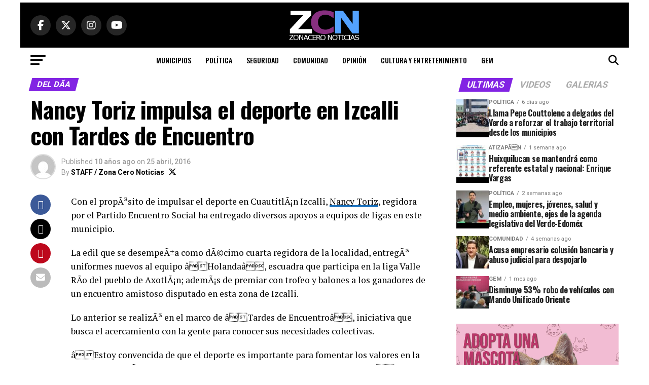

--- FILE ---
content_type: text/html; charset=UTF-8
request_url: https://www.zonaceronoticias.com.mx/8131-2/
body_size: 24421
content:
<!DOCTYPE html>
<html lang="es">
<head>
<meta charset="UTF-8" >
<meta name="viewport" id="viewport" content="width=device-width, initial-scale=1.0, maximum-scale=5.0, minimum-scale=1.0, user-scalable=yes" />
<link rel="pingback" href="https://www.zonaceronoticias.com.mx/site/xmlrpc.php" />
<meta property="og:type" content="article" />
	<meta property="og:url" content="https://www.zonaceronoticias.com.mx/8131-2/" />
<meta property="og:title" content="Nancy Toriz impulsa el deporte en Izcalli con Tardes de Encuentro" />
<meta property="og:description" content="Con el propÃ³sito de impulsar el deporte en CuautitlÃ¡n Izcalli, Nancy Toriz, regidora por el Partido Encuentro Social ha entregado diversos apoyos a equipos de ligas en este municipio. La edil que se desempeÃ±a como dÃ©cimo cuarta regidora de la localidad, entregÃ³ uniformes nuevos al equipo âHolandaâ, escuadra que participa en la liga Valle RÃ­o [&hellip;]" />
<meta name="twitter:card" content="summary_large_image">
<meta name="twitter:url" content="https://www.zonaceronoticias.com.mx/8131-2/">
<meta name="twitter:title" content="Nancy Toriz impulsa el deporte en Izcalli con Tardes de Encuentro">
<meta name="twitter:description" content="Con el propÃ³sito de impulsar el deporte en CuautitlÃ¡n Izcalli, Nancy Toriz, regidora por el Partido Encuentro Social ha entregado diversos apoyos a equipos de ligas en este municipio. La edil que se desempeÃ±a como dÃ©cimo cuarta regidora de la localidad, entregÃ³ uniformes nuevos al equipo âHolandaâ, escuadra que participa en la liga Valle RÃ­o [&hellip;]">
<title>Nancy Toriz impulsa el deporte en Izcalli con Tardes de Encuentro &#8211; Zona Cero Noticias</title>
<meta name='robots' content='max-image-preview:large' />
<link rel='dns-prefetch' href='//www.googletagmanager.com' />
<link rel='dns-prefetch' href='//ajax.googleapis.com' />
<link rel='dns-prefetch' href='//fonts.googleapis.com' />
<link rel="alternate" type="application/rss+xml" title="Zona Cero Noticias &raquo; Feed" href="https://www.zonaceronoticias.com.mx/feed/" />
<link rel="alternate" type="application/rss+xml" title="Zona Cero Noticias &raquo; RSS de los comentarios" href="https://www.zonaceronoticias.com.mx/comments/feed/" />
<link rel="alternate" title="oEmbed (JSON)" type="application/json+oembed" href="https://www.zonaceronoticias.com.mx/wp-json/oembed/1.0/embed?url=https%3A%2F%2Fwww.zonaceronoticias.com.mx%2F8131-2%2F" />
<link rel="alternate" title="oEmbed (XML)" type="text/xml+oembed" href="https://www.zonaceronoticias.com.mx/wp-json/oembed/1.0/embed?url=https%3A%2F%2Fwww.zonaceronoticias.com.mx%2F8131-2%2F&#038;format=xml" />
<style id='wp-img-auto-sizes-contain-inline-css' type='text/css'>
img:is([sizes=auto i],[sizes^="auto," i]){contain-intrinsic-size:3000px 1500px}
/*# sourceURL=wp-img-auto-sizes-contain-inline-css */
</style>
<style id='wp-emoji-styles-inline-css' type='text/css'>

	img.wp-smiley, img.emoji {
		display: inline !important;
		border: none !important;
		box-shadow: none !important;
		height: 1em !important;
		width: 1em !important;
		margin: 0 0.07em !important;
		vertical-align: -0.1em !important;
		background: none !important;
		padding: 0 !important;
	}
/*# sourceURL=wp-emoji-styles-inline-css */
</style>
<style id='wp-block-library-inline-css' type='text/css'>
:root{--wp-block-synced-color:#7a00df;--wp-block-synced-color--rgb:122,0,223;--wp-bound-block-color:var(--wp-block-synced-color);--wp-editor-canvas-background:#ddd;--wp-admin-theme-color:#007cba;--wp-admin-theme-color--rgb:0,124,186;--wp-admin-theme-color-darker-10:#006ba1;--wp-admin-theme-color-darker-10--rgb:0,107,160.5;--wp-admin-theme-color-darker-20:#005a87;--wp-admin-theme-color-darker-20--rgb:0,90,135;--wp-admin-border-width-focus:2px}@media (min-resolution:192dpi){:root{--wp-admin-border-width-focus:1.5px}}.wp-element-button{cursor:pointer}:root .has-very-light-gray-background-color{background-color:#eee}:root .has-very-dark-gray-background-color{background-color:#313131}:root .has-very-light-gray-color{color:#eee}:root .has-very-dark-gray-color{color:#313131}:root .has-vivid-green-cyan-to-vivid-cyan-blue-gradient-background{background:linear-gradient(135deg,#00d084,#0693e3)}:root .has-purple-crush-gradient-background{background:linear-gradient(135deg,#34e2e4,#4721fb 50%,#ab1dfe)}:root .has-hazy-dawn-gradient-background{background:linear-gradient(135deg,#faaca8,#dad0ec)}:root .has-subdued-olive-gradient-background{background:linear-gradient(135deg,#fafae1,#67a671)}:root .has-atomic-cream-gradient-background{background:linear-gradient(135deg,#fdd79a,#004a59)}:root .has-nightshade-gradient-background{background:linear-gradient(135deg,#330968,#31cdcf)}:root .has-midnight-gradient-background{background:linear-gradient(135deg,#020381,#2874fc)}:root{--wp--preset--font-size--normal:16px;--wp--preset--font-size--huge:42px}.has-regular-font-size{font-size:1em}.has-larger-font-size{font-size:2.625em}.has-normal-font-size{font-size:var(--wp--preset--font-size--normal)}.has-huge-font-size{font-size:var(--wp--preset--font-size--huge)}.has-text-align-center{text-align:center}.has-text-align-left{text-align:left}.has-text-align-right{text-align:right}.has-fit-text{white-space:nowrap!important}#end-resizable-editor-section{display:none}.aligncenter{clear:both}.items-justified-left{justify-content:flex-start}.items-justified-center{justify-content:center}.items-justified-right{justify-content:flex-end}.items-justified-space-between{justify-content:space-between}.screen-reader-text{border:0;clip-path:inset(50%);height:1px;margin:-1px;overflow:hidden;padding:0;position:absolute;width:1px;word-wrap:normal!important}.screen-reader-text:focus{background-color:#ddd;clip-path:none;color:#444;display:block;font-size:1em;height:auto;left:5px;line-height:normal;padding:15px 23px 14px;text-decoration:none;top:5px;width:auto;z-index:100000}html :where(.has-border-color){border-style:solid}html :where([style*=border-top-color]){border-top-style:solid}html :where([style*=border-right-color]){border-right-style:solid}html :where([style*=border-bottom-color]){border-bottom-style:solid}html :where([style*=border-left-color]){border-left-style:solid}html :where([style*=border-width]){border-style:solid}html :where([style*=border-top-width]){border-top-style:solid}html :where([style*=border-right-width]){border-right-style:solid}html :where([style*=border-bottom-width]){border-bottom-style:solid}html :where([style*=border-left-width]){border-left-style:solid}html :where(img[class*=wp-image-]){height:auto;max-width:100%}:where(figure){margin:0 0 1em}html :where(.is-position-sticky){--wp-admin--admin-bar--position-offset:var(--wp-admin--admin-bar--height,0px)}@media screen and (max-width:600px){html :where(.is-position-sticky){--wp-admin--admin-bar--position-offset:0px}}

/*# sourceURL=wp-block-library-inline-css */
</style><style id='wp-block-image-inline-css' type='text/css'>
.wp-block-image>a,.wp-block-image>figure>a{display:inline-block}.wp-block-image img{box-sizing:border-box;height:auto;max-width:100%;vertical-align:bottom}@media not (prefers-reduced-motion){.wp-block-image img.hide{visibility:hidden}.wp-block-image img.show{animation:show-content-image .4s}}.wp-block-image[style*=border-radius] img,.wp-block-image[style*=border-radius]>a{border-radius:inherit}.wp-block-image.has-custom-border img{box-sizing:border-box}.wp-block-image.aligncenter{text-align:center}.wp-block-image.alignfull>a,.wp-block-image.alignwide>a{width:100%}.wp-block-image.alignfull img,.wp-block-image.alignwide img{height:auto;width:100%}.wp-block-image .aligncenter,.wp-block-image .alignleft,.wp-block-image .alignright,.wp-block-image.aligncenter,.wp-block-image.alignleft,.wp-block-image.alignright{display:table}.wp-block-image .aligncenter>figcaption,.wp-block-image .alignleft>figcaption,.wp-block-image .alignright>figcaption,.wp-block-image.aligncenter>figcaption,.wp-block-image.alignleft>figcaption,.wp-block-image.alignright>figcaption{caption-side:bottom;display:table-caption}.wp-block-image .alignleft{float:left;margin:.5em 1em .5em 0}.wp-block-image .alignright{float:right;margin:.5em 0 .5em 1em}.wp-block-image .aligncenter{margin-left:auto;margin-right:auto}.wp-block-image :where(figcaption){margin-bottom:1em;margin-top:.5em}.wp-block-image.is-style-circle-mask img{border-radius:9999px}@supports ((-webkit-mask-image:none) or (mask-image:none)) or (-webkit-mask-image:none){.wp-block-image.is-style-circle-mask img{border-radius:0;-webkit-mask-image:url('data:image/svg+xml;utf8,<svg viewBox="0 0 100 100" xmlns="http://www.w3.org/2000/svg"><circle cx="50" cy="50" r="50"/></svg>');mask-image:url('data:image/svg+xml;utf8,<svg viewBox="0 0 100 100" xmlns="http://www.w3.org/2000/svg"><circle cx="50" cy="50" r="50"/></svg>');mask-mode:alpha;-webkit-mask-position:center;mask-position:center;-webkit-mask-repeat:no-repeat;mask-repeat:no-repeat;-webkit-mask-size:contain;mask-size:contain}}:root :where(.wp-block-image.is-style-rounded img,.wp-block-image .is-style-rounded img){border-radius:9999px}.wp-block-image figure{margin:0}.wp-lightbox-container{display:flex;flex-direction:column;position:relative}.wp-lightbox-container img{cursor:zoom-in}.wp-lightbox-container img:hover+button{opacity:1}.wp-lightbox-container button{align-items:center;backdrop-filter:blur(16px) saturate(180%);background-color:#5a5a5a40;border:none;border-radius:4px;cursor:zoom-in;display:flex;height:20px;justify-content:center;opacity:0;padding:0;position:absolute;right:16px;text-align:center;top:16px;width:20px;z-index:100}@media not (prefers-reduced-motion){.wp-lightbox-container button{transition:opacity .2s ease}}.wp-lightbox-container button:focus-visible{outline:3px auto #5a5a5a40;outline:3px auto -webkit-focus-ring-color;outline-offset:3px}.wp-lightbox-container button:hover{cursor:pointer;opacity:1}.wp-lightbox-container button:focus{opacity:1}.wp-lightbox-container button:focus,.wp-lightbox-container button:hover,.wp-lightbox-container button:not(:hover):not(:active):not(.has-background){background-color:#5a5a5a40;border:none}.wp-lightbox-overlay{box-sizing:border-box;cursor:zoom-out;height:100vh;left:0;overflow:hidden;position:fixed;top:0;visibility:hidden;width:100%;z-index:100000}.wp-lightbox-overlay .close-button{align-items:center;cursor:pointer;display:flex;justify-content:center;min-height:40px;min-width:40px;padding:0;position:absolute;right:calc(env(safe-area-inset-right) + 16px);top:calc(env(safe-area-inset-top) + 16px);z-index:5000000}.wp-lightbox-overlay .close-button:focus,.wp-lightbox-overlay .close-button:hover,.wp-lightbox-overlay .close-button:not(:hover):not(:active):not(.has-background){background:none;border:none}.wp-lightbox-overlay .lightbox-image-container{height:var(--wp--lightbox-container-height);left:50%;overflow:hidden;position:absolute;top:50%;transform:translate(-50%,-50%);transform-origin:top left;width:var(--wp--lightbox-container-width);z-index:9999999999}.wp-lightbox-overlay .wp-block-image{align-items:center;box-sizing:border-box;display:flex;height:100%;justify-content:center;margin:0;position:relative;transform-origin:0 0;width:100%;z-index:3000000}.wp-lightbox-overlay .wp-block-image img{height:var(--wp--lightbox-image-height);min-height:var(--wp--lightbox-image-height);min-width:var(--wp--lightbox-image-width);width:var(--wp--lightbox-image-width)}.wp-lightbox-overlay .wp-block-image figcaption{display:none}.wp-lightbox-overlay button{background:none;border:none}.wp-lightbox-overlay .scrim{background-color:#fff;height:100%;opacity:.9;position:absolute;width:100%;z-index:2000000}.wp-lightbox-overlay.active{visibility:visible}@media not (prefers-reduced-motion){.wp-lightbox-overlay.active{animation:turn-on-visibility .25s both}.wp-lightbox-overlay.active img{animation:turn-on-visibility .35s both}.wp-lightbox-overlay.show-closing-animation:not(.active){animation:turn-off-visibility .35s both}.wp-lightbox-overlay.show-closing-animation:not(.active) img{animation:turn-off-visibility .25s both}.wp-lightbox-overlay.zoom.active{animation:none;opacity:1;visibility:visible}.wp-lightbox-overlay.zoom.active .lightbox-image-container{animation:lightbox-zoom-in .4s}.wp-lightbox-overlay.zoom.active .lightbox-image-container img{animation:none}.wp-lightbox-overlay.zoom.active .scrim{animation:turn-on-visibility .4s forwards}.wp-lightbox-overlay.zoom.show-closing-animation:not(.active){animation:none}.wp-lightbox-overlay.zoom.show-closing-animation:not(.active) .lightbox-image-container{animation:lightbox-zoom-out .4s}.wp-lightbox-overlay.zoom.show-closing-animation:not(.active) .lightbox-image-container img{animation:none}.wp-lightbox-overlay.zoom.show-closing-animation:not(.active) .scrim{animation:turn-off-visibility .4s forwards}}@keyframes show-content-image{0%{visibility:hidden}99%{visibility:hidden}to{visibility:visible}}@keyframes turn-on-visibility{0%{opacity:0}to{opacity:1}}@keyframes turn-off-visibility{0%{opacity:1;visibility:visible}99%{opacity:0;visibility:visible}to{opacity:0;visibility:hidden}}@keyframes lightbox-zoom-in{0%{transform:translate(calc((-100vw + var(--wp--lightbox-scrollbar-width))/2 + var(--wp--lightbox-initial-left-position)),calc(-50vh + var(--wp--lightbox-initial-top-position))) scale(var(--wp--lightbox-scale))}to{transform:translate(-50%,-50%) scale(1)}}@keyframes lightbox-zoom-out{0%{transform:translate(-50%,-50%) scale(1);visibility:visible}99%{visibility:visible}to{transform:translate(calc((-100vw + var(--wp--lightbox-scrollbar-width))/2 + var(--wp--lightbox-initial-left-position)),calc(-50vh + var(--wp--lightbox-initial-top-position))) scale(var(--wp--lightbox-scale));visibility:hidden}}
/*# sourceURL=https://www.zonaceronoticias.com.mx/site/wp-includes/blocks/image/style.min.css */
</style>
<style id='global-styles-inline-css' type='text/css'>
:root{--wp--preset--aspect-ratio--square: 1;--wp--preset--aspect-ratio--4-3: 4/3;--wp--preset--aspect-ratio--3-4: 3/4;--wp--preset--aspect-ratio--3-2: 3/2;--wp--preset--aspect-ratio--2-3: 2/3;--wp--preset--aspect-ratio--16-9: 16/9;--wp--preset--aspect-ratio--9-16: 9/16;--wp--preset--color--black: #000000;--wp--preset--color--cyan-bluish-gray: #abb8c3;--wp--preset--color--white: #ffffff;--wp--preset--color--pale-pink: #f78da7;--wp--preset--color--vivid-red: #cf2e2e;--wp--preset--color--luminous-vivid-orange: #ff6900;--wp--preset--color--luminous-vivid-amber: #fcb900;--wp--preset--color--light-green-cyan: #7bdcb5;--wp--preset--color--vivid-green-cyan: #00d084;--wp--preset--color--pale-cyan-blue: #8ed1fc;--wp--preset--color--vivid-cyan-blue: #0693e3;--wp--preset--color--vivid-purple: #9b51e0;--wp--preset--gradient--vivid-cyan-blue-to-vivid-purple: linear-gradient(135deg,rgb(6,147,227) 0%,rgb(155,81,224) 100%);--wp--preset--gradient--light-green-cyan-to-vivid-green-cyan: linear-gradient(135deg,rgb(122,220,180) 0%,rgb(0,208,130) 100%);--wp--preset--gradient--luminous-vivid-amber-to-luminous-vivid-orange: linear-gradient(135deg,rgb(252,185,0) 0%,rgb(255,105,0) 100%);--wp--preset--gradient--luminous-vivid-orange-to-vivid-red: linear-gradient(135deg,rgb(255,105,0) 0%,rgb(207,46,46) 100%);--wp--preset--gradient--very-light-gray-to-cyan-bluish-gray: linear-gradient(135deg,rgb(238,238,238) 0%,rgb(169,184,195) 100%);--wp--preset--gradient--cool-to-warm-spectrum: linear-gradient(135deg,rgb(74,234,220) 0%,rgb(151,120,209) 20%,rgb(207,42,186) 40%,rgb(238,44,130) 60%,rgb(251,105,98) 80%,rgb(254,248,76) 100%);--wp--preset--gradient--blush-light-purple: linear-gradient(135deg,rgb(255,206,236) 0%,rgb(152,150,240) 100%);--wp--preset--gradient--blush-bordeaux: linear-gradient(135deg,rgb(254,205,165) 0%,rgb(254,45,45) 50%,rgb(107,0,62) 100%);--wp--preset--gradient--luminous-dusk: linear-gradient(135deg,rgb(255,203,112) 0%,rgb(199,81,192) 50%,rgb(65,88,208) 100%);--wp--preset--gradient--pale-ocean: linear-gradient(135deg,rgb(255,245,203) 0%,rgb(182,227,212) 50%,rgb(51,167,181) 100%);--wp--preset--gradient--electric-grass: linear-gradient(135deg,rgb(202,248,128) 0%,rgb(113,206,126) 100%);--wp--preset--gradient--midnight: linear-gradient(135deg,rgb(2,3,129) 0%,rgb(40,116,252) 100%);--wp--preset--font-size--small: 13px;--wp--preset--font-size--medium: 20px;--wp--preset--font-size--large: 36px;--wp--preset--font-size--x-large: 42px;--wp--preset--spacing--20: 0.44rem;--wp--preset--spacing--30: 0.67rem;--wp--preset--spacing--40: 1rem;--wp--preset--spacing--50: 1.5rem;--wp--preset--spacing--60: 2.25rem;--wp--preset--spacing--70: 3.38rem;--wp--preset--spacing--80: 5.06rem;--wp--preset--shadow--natural: 6px 6px 9px rgba(0, 0, 0, 0.2);--wp--preset--shadow--deep: 12px 12px 50px rgba(0, 0, 0, 0.4);--wp--preset--shadow--sharp: 6px 6px 0px rgba(0, 0, 0, 0.2);--wp--preset--shadow--outlined: 6px 6px 0px -3px rgb(255, 255, 255), 6px 6px rgb(0, 0, 0);--wp--preset--shadow--crisp: 6px 6px 0px rgb(0, 0, 0);}:where(.is-layout-flex){gap: 0.5em;}:where(.is-layout-grid){gap: 0.5em;}body .is-layout-flex{display: flex;}.is-layout-flex{flex-wrap: wrap;align-items: center;}.is-layout-flex > :is(*, div){margin: 0;}body .is-layout-grid{display: grid;}.is-layout-grid > :is(*, div){margin: 0;}:where(.wp-block-columns.is-layout-flex){gap: 2em;}:where(.wp-block-columns.is-layout-grid){gap: 2em;}:where(.wp-block-post-template.is-layout-flex){gap: 1.25em;}:where(.wp-block-post-template.is-layout-grid){gap: 1.25em;}.has-black-color{color: var(--wp--preset--color--black) !important;}.has-cyan-bluish-gray-color{color: var(--wp--preset--color--cyan-bluish-gray) !important;}.has-white-color{color: var(--wp--preset--color--white) !important;}.has-pale-pink-color{color: var(--wp--preset--color--pale-pink) !important;}.has-vivid-red-color{color: var(--wp--preset--color--vivid-red) !important;}.has-luminous-vivid-orange-color{color: var(--wp--preset--color--luminous-vivid-orange) !important;}.has-luminous-vivid-amber-color{color: var(--wp--preset--color--luminous-vivid-amber) !important;}.has-light-green-cyan-color{color: var(--wp--preset--color--light-green-cyan) !important;}.has-vivid-green-cyan-color{color: var(--wp--preset--color--vivid-green-cyan) !important;}.has-pale-cyan-blue-color{color: var(--wp--preset--color--pale-cyan-blue) !important;}.has-vivid-cyan-blue-color{color: var(--wp--preset--color--vivid-cyan-blue) !important;}.has-vivid-purple-color{color: var(--wp--preset--color--vivid-purple) !important;}.has-black-background-color{background-color: var(--wp--preset--color--black) !important;}.has-cyan-bluish-gray-background-color{background-color: var(--wp--preset--color--cyan-bluish-gray) !important;}.has-white-background-color{background-color: var(--wp--preset--color--white) !important;}.has-pale-pink-background-color{background-color: var(--wp--preset--color--pale-pink) !important;}.has-vivid-red-background-color{background-color: var(--wp--preset--color--vivid-red) !important;}.has-luminous-vivid-orange-background-color{background-color: var(--wp--preset--color--luminous-vivid-orange) !important;}.has-luminous-vivid-amber-background-color{background-color: var(--wp--preset--color--luminous-vivid-amber) !important;}.has-light-green-cyan-background-color{background-color: var(--wp--preset--color--light-green-cyan) !important;}.has-vivid-green-cyan-background-color{background-color: var(--wp--preset--color--vivid-green-cyan) !important;}.has-pale-cyan-blue-background-color{background-color: var(--wp--preset--color--pale-cyan-blue) !important;}.has-vivid-cyan-blue-background-color{background-color: var(--wp--preset--color--vivid-cyan-blue) !important;}.has-vivid-purple-background-color{background-color: var(--wp--preset--color--vivid-purple) !important;}.has-black-border-color{border-color: var(--wp--preset--color--black) !important;}.has-cyan-bluish-gray-border-color{border-color: var(--wp--preset--color--cyan-bluish-gray) !important;}.has-white-border-color{border-color: var(--wp--preset--color--white) !important;}.has-pale-pink-border-color{border-color: var(--wp--preset--color--pale-pink) !important;}.has-vivid-red-border-color{border-color: var(--wp--preset--color--vivid-red) !important;}.has-luminous-vivid-orange-border-color{border-color: var(--wp--preset--color--luminous-vivid-orange) !important;}.has-luminous-vivid-amber-border-color{border-color: var(--wp--preset--color--luminous-vivid-amber) !important;}.has-light-green-cyan-border-color{border-color: var(--wp--preset--color--light-green-cyan) !important;}.has-vivid-green-cyan-border-color{border-color: var(--wp--preset--color--vivid-green-cyan) !important;}.has-pale-cyan-blue-border-color{border-color: var(--wp--preset--color--pale-cyan-blue) !important;}.has-vivid-cyan-blue-border-color{border-color: var(--wp--preset--color--vivid-cyan-blue) !important;}.has-vivid-purple-border-color{border-color: var(--wp--preset--color--vivid-purple) !important;}.has-vivid-cyan-blue-to-vivid-purple-gradient-background{background: var(--wp--preset--gradient--vivid-cyan-blue-to-vivid-purple) !important;}.has-light-green-cyan-to-vivid-green-cyan-gradient-background{background: var(--wp--preset--gradient--light-green-cyan-to-vivid-green-cyan) !important;}.has-luminous-vivid-amber-to-luminous-vivid-orange-gradient-background{background: var(--wp--preset--gradient--luminous-vivid-amber-to-luminous-vivid-orange) !important;}.has-luminous-vivid-orange-to-vivid-red-gradient-background{background: var(--wp--preset--gradient--luminous-vivid-orange-to-vivid-red) !important;}.has-very-light-gray-to-cyan-bluish-gray-gradient-background{background: var(--wp--preset--gradient--very-light-gray-to-cyan-bluish-gray) !important;}.has-cool-to-warm-spectrum-gradient-background{background: var(--wp--preset--gradient--cool-to-warm-spectrum) !important;}.has-blush-light-purple-gradient-background{background: var(--wp--preset--gradient--blush-light-purple) !important;}.has-blush-bordeaux-gradient-background{background: var(--wp--preset--gradient--blush-bordeaux) !important;}.has-luminous-dusk-gradient-background{background: var(--wp--preset--gradient--luminous-dusk) !important;}.has-pale-ocean-gradient-background{background: var(--wp--preset--gradient--pale-ocean) !important;}.has-electric-grass-gradient-background{background: var(--wp--preset--gradient--electric-grass) !important;}.has-midnight-gradient-background{background: var(--wp--preset--gradient--midnight) !important;}.has-small-font-size{font-size: var(--wp--preset--font-size--small) !important;}.has-medium-font-size{font-size: var(--wp--preset--font-size--medium) !important;}.has-large-font-size{font-size: var(--wp--preset--font-size--large) !important;}.has-x-large-font-size{font-size: var(--wp--preset--font-size--x-large) !important;}
/*# sourceURL=global-styles-inline-css */
</style>

<style id='classic-theme-styles-inline-css' type='text/css'>
/*! This file is auto-generated */
.wp-block-button__link{color:#fff;background-color:#32373c;border-radius:9999px;box-shadow:none;text-decoration:none;padding:calc(.667em + 2px) calc(1.333em + 2px);font-size:1.125em}.wp-block-file__button{background:#32373c;color:#fff;text-decoration:none}
/*# sourceURL=/wp-includes/css/classic-themes.min.css */
</style>
<link rel='stylesheet' id='theiaPostSlider-css' href='https://www.zonaceronoticias.com.mx/site/wp-content/plugins/theia-post-slider-premium/dist/css/font-theme.css?ver=2.7.3' type='text/css' media='all' />
<style id='theiaPostSlider-inline-css' type='text/css'>


				.theiaPostSlider_nav.fontTheme ._title,
				.theiaPostSlider_nav.fontTheme ._text {
					line-height: 48px;
				}

				.theiaPostSlider_nav.fontTheme ._button,
				.theiaPostSlider_nav.fontTheme ._button svg {
					color: #1e73be;
					fill: #1e73be;
				}

				.theiaPostSlider_nav.fontTheme ._button ._2 span {
					font-size: 48px;
					line-height: 48px;
				}

				.theiaPostSlider_nav.fontTheme ._button ._2 svg {
					width: 48px;
				}

				.theiaPostSlider_nav.fontTheme ._button:hover,
				.theiaPostSlider_nav.fontTheme ._button:focus,
				.theiaPostSlider_nav.fontTheme ._button:hover svg,
				.theiaPostSlider_nav.fontTheme ._button:focus svg {
					color: #4497e1;
					fill: #4497e1;
				}

				.theiaPostSlider_nav.fontTheme ._disabled,
                .theiaPostSlider_nav.fontTheme ._disabled svg {
					color: #6d6d6d !important;
					fill: #6d6d6d !important;
				}
			
/*# sourceURL=theiaPostSlider-inline-css */
</style>
<link rel='stylesheet' id='ql-jquery-ui-css' href='//ajax.googleapis.com/ajax/libs/jqueryui/1.12.1/themes/smoothness/jquery-ui.css?ver=6.9' type='text/css' media='all' />
<link rel='stylesheet' id='mvp-custom-style-css' href='https://www.zonaceronoticias.com.mx/site/wp-content/themes/zox-news/style.css?ver=6.9' type='text/css' media='all' />
<style id='mvp-custom-style-inline-css' type='text/css'>


#mvp-wallpaper {
	background: url(<img src=) no-repeat 50% 0;
	}

#mvp-foot-copy a {
	color: #1e73be;
	}

#mvp-content-main p a,
#mvp-content-main ul a,
#mvp-content-main ol a,
.mvp-post-add-main p a,
.mvp-post-add-main ul a,
.mvp-post-add-main ol a {
	box-shadow: inset 0 -4px 0 #1e73be;
	}

#mvp-content-main p a:hover,
#mvp-content-main ul a:hover,
#mvp-content-main ol a:hover,
.mvp-post-add-main p a:hover,
.mvp-post-add-main ul a:hover,
.mvp-post-add-main ol a:hover {
	background: #1e73be;
	}

a,
a:visited,
.post-info-name a,
.woocommerce .woocommerce-breadcrumb a {
	color: #8224e3;
	}

#mvp-side-wrap a:hover {
	color: #8224e3;
	}

.mvp-fly-top:hover,
.mvp-vid-box-wrap,
ul.mvp-soc-mob-list li.mvp-soc-mob-com {
	background: #1e73be;
	}

nav.mvp-fly-nav-menu ul li.menu-item-has-children:after,
.mvp-feat1-left-wrap span.mvp-cd-cat,
.mvp-widget-feat1-top-story span.mvp-cd-cat,
.mvp-widget-feat2-left-cont span.mvp-cd-cat,
.mvp-widget-dark-feat span.mvp-cd-cat,
.mvp-widget-dark-sub span.mvp-cd-cat,
.mvp-vid-wide-text span.mvp-cd-cat,
.mvp-feat2-top-text span.mvp-cd-cat,
.mvp-feat3-main-story span.mvp-cd-cat,
.mvp-feat3-sub-text span.mvp-cd-cat,
.mvp-feat4-main-text span.mvp-cd-cat,
.woocommerce-message:before,
.woocommerce-info:before,
.woocommerce-message:before {
	color: #1e73be;
	}

#searchform input,
.mvp-authors-name {
	border-bottom: 1px solid #1e73be;
	}

.mvp-fly-top:hover {
	border-top: 1px solid #1e73be;
	border-left: 1px solid #1e73be;
	border-bottom: 1px solid #1e73be;
	}

.woocommerce .widget_price_filter .ui-slider .ui-slider-handle,
.woocommerce #respond input#submit.alt,
.woocommerce a.button.alt,
.woocommerce button.button.alt,
.woocommerce input.button.alt,
.woocommerce #respond input#submit.alt:hover,
.woocommerce a.button.alt:hover,
.woocommerce button.button.alt:hover,
.woocommerce input.button.alt:hover {
	background-color: #1e73be;
	}

.woocommerce-error,
.woocommerce-info,
.woocommerce-message {
	border-top-color: #1e73be;
	}

ul.mvp-feat1-list-buts li.active span.mvp-feat1-list-but,
span.mvp-widget-home-title,
span.mvp-post-cat,
span.mvp-feat1-pop-head {
	background: #8224e3;
	}

.woocommerce span.onsale {
	background-color: #8224e3;
	}

.mvp-widget-feat2-side-more-but,
.woocommerce .star-rating span:before,
span.mvp-prev-next-label,
.mvp-cat-date-wrap .sticky {
	color: #8224e3 !important;
	}

#mvp-main-nav-top,
#mvp-fly-wrap,
.mvp-soc-mob-right,
#mvp-main-nav-small-cont {
	background: #000000;
	}

#mvp-main-nav-small .mvp-fly-but-wrap span,
#mvp-main-nav-small .mvp-search-but-wrap span,
.mvp-nav-top-left .mvp-fly-but-wrap span,
#mvp-fly-wrap .mvp-fly-but-wrap span {
	background: #070707;
	}

.mvp-nav-top-right .mvp-nav-search-but,
span.mvp-fly-soc-head,
.mvp-soc-mob-right i,
#mvp-main-nav-small span.mvp-nav-search-but,
#mvp-main-nav-small .mvp-nav-menu ul li a  {
	color: #070707;
	}

#mvp-main-nav-small .mvp-nav-menu ul li.menu-item-has-children a:after {
	border-color: #070707 transparent transparent transparent;
	}

#mvp-nav-top-wrap span.mvp-nav-search-but:hover,
#mvp-main-nav-small span.mvp-nav-search-but:hover {
	color: #1e73be;
	}

#mvp-nav-top-wrap .mvp-fly-but-wrap:hover span,
#mvp-main-nav-small .mvp-fly-but-wrap:hover span,
span.mvp-woo-cart-num:hover {
	background: #1e73be;
	}

#mvp-main-nav-bot-cont {
	background: #ffffff;
	}

#mvp-nav-bot-wrap .mvp-fly-but-wrap span,
#mvp-nav-bot-wrap .mvp-search-but-wrap span {
	background: #000000;
	}

#mvp-nav-bot-wrap span.mvp-nav-search-but,
#mvp-nav-bot-wrap .mvp-nav-menu ul li a {
	color: #000000;
	}

#mvp-nav-bot-wrap .mvp-nav-menu ul li.menu-item-has-children a:after {
	border-color: #000000 transparent transparent transparent;
	}

.mvp-nav-menu ul li:hover a {
	border-bottom: 5px solid #1e73be;
	}

#mvp-nav-bot-wrap .mvp-fly-but-wrap:hover span {
	background: #1e73be;
	}

#mvp-nav-bot-wrap span.mvp-nav-search-but:hover {
	color: #1e73be;
	}

body,
.mvp-feat1-feat-text p,
.mvp-feat2-top-text p,
.mvp-feat3-main-text p,
.mvp-feat3-sub-text p,
#searchform input,
.mvp-author-info-text,
span.mvp-post-excerpt,
.mvp-nav-menu ul li ul.sub-menu li a,
nav.mvp-fly-nav-menu ul li a,
.mvp-ad-label,
span.mvp-feat-caption,
.mvp-post-tags a,
.mvp-post-tags a:visited,
span.mvp-author-box-name a,
#mvp-author-box-text p,
.mvp-post-gallery-text p,
ul.mvp-soc-mob-list li span,
#comments,
h3#reply-title,
h2.comments,
#mvp-foot-copy p,
span.mvp-fly-soc-head,
.mvp-post-tags-header,
span.mvp-prev-next-label,
span.mvp-post-add-link-but,
#mvp-comments-button a,
#mvp-comments-button span.mvp-comment-but-text,
.woocommerce ul.product_list_widget span.product-title,
.woocommerce ul.product_list_widget li a,
.woocommerce #reviews #comments ol.commentlist li .comment-text p.meta,
.woocommerce div.product p.price,
.woocommerce div.product p.price ins,
.woocommerce div.product p.price del,
.woocommerce ul.products li.product .price del,
.woocommerce ul.products li.product .price ins,
.woocommerce ul.products li.product .price,
.woocommerce #respond input#submit,
.woocommerce a.button,
.woocommerce button.button,
.woocommerce input.button,
.woocommerce .widget_price_filter .price_slider_amount .button,
.woocommerce span.onsale,
.woocommerce-review-link,
#woo-content p.woocommerce-result-count,
.woocommerce div.product .woocommerce-tabs ul.tabs li a,
a.mvp-inf-more-but,
span.mvp-cont-read-but,
span.mvp-cd-cat,
span.mvp-cd-date,
.mvp-feat4-main-text p,
span.mvp-woo-cart-num,
span.mvp-widget-home-title2,
.wp-caption,
#mvp-content-main p.wp-caption-text,
.gallery-caption,
.mvp-post-add-main p.wp-caption-text,
#bbpress-forums,
#bbpress-forums p,
.protected-post-form input,
#mvp-feat6-text p {
	font-family: 'Roboto', sans-serif;
	font-display: swap;
	}

.mvp-blog-story-text p,
span.mvp-author-page-desc,
#mvp-404 p,
.mvp-widget-feat1-bot-text p,
.mvp-widget-feat2-left-text p,
.mvp-flex-story-text p,
.mvp-search-text p,
#mvp-content-main p,
.mvp-post-add-main p,
#mvp-content-main ul li,
#mvp-content-main ol li,
.rwp-summary,
.rwp-u-review__comment,
.mvp-feat5-mid-main-text p,
.mvp-feat5-small-main-text p,
#mvp-content-main .wp-block-button__link,
.wp-block-audio figcaption,
.wp-block-video figcaption,
.wp-block-embed figcaption,
.wp-block-verse pre,
pre.wp-block-verse {
	font-family: 'PT Serif', sans-serif;
	font-display: swap;
	}

.mvp-nav-menu ul li a,
#mvp-foot-menu ul li a {
	font-family: 'Oswald', sans-serif;
	font-display: swap;
	}


.mvp-feat1-sub-text h2,
.mvp-feat1-pop-text h2,
.mvp-feat1-list-text h2,
.mvp-widget-feat1-top-text h2,
.mvp-widget-feat1-bot-text h2,
.mvp-widget-dark-feat-text h2,
.mvp-widget-dark-sub-text h2,
.mvp-widget-feat2-left-text h2,
.mvp-widget-feat2-right-text h2,
.mvp-blog-story-text h2,
.mvp-flex-story-text h2,
.mvp-vid-wide-more-text p,
.mvp-prev-next-text p,
.mvp-related-text,
.mvp-post-more-text p,
h2.mvp-authors-latest a,
.mvp-feat2-bot-text h2,
.mvp-feat3-sub-text h2,
.mvp-feat3-main-text h2,
.mvp-feat4-main-text h2,
.mvp-feat5-text h2,
.mvp-feat5-mid-main-text h2,
.mvp-feat5-small-main-text h2,
.mvp-feat5-mid-sub-text h2,
#mvp-feat6-text h2,
.alp-related-posts-wrapper .alp-related-post .post-title {
	font-family: 'Oswald', sans-serif;
	font-display: swap;
	}

.mvp-feat2-top-text h2,
.mvp-feat1-feat-text h2,
h1.mvp-post-title,
h1.mvp-post-title-wide,
.mvp-drop-nav-title h4,
#mvp-content-main blockquote p,
.mvp-post-add-main blockquote p,
#mvp-content-main p.has-large-font-size,
#mvp-404 h1,
#woo-content h1.page-title,
.woocommerce div.product .product_title,
.woocommerce ul.products li.product h3,
.alp-related-posts .current .post-title {
	font-family: 'Oswald', sans-serif;
	font-display: swap;
	}

span.mvp-feat1-pop-head,
.mvp-feat1-pop-text:before,
span.mvp-feat1-list-but,
span.mvp-widget-home-title,
.mvp-widget-feat2-side-more,
span.mvp-post-cat,
span.mvp-page-head,
h1.mvp-author-top-head,
.mvp-authors-name,
#mvp-content-main h1,
#mvp-content-main h2,
#mvp-content-main h3,
#mvp-content-main h4,
#mvp-content-main h5,
#mvp-content-main h6,
.woocommerce .related h2,
.woocommerce div.product .woocommerce-tabs .panel h2,
.woocommerce div.product .product_title,
.mvp-feat5-side-list .mvp-feat1-list-img:after {
	font-family: 'Roboto', sans-serif;
	font-display: swap;
	}

	

	@media screen and (min-width: 1200px) {
	#mvp-site {
		float: none;
		margin: 0 auto;
		width: 1200px;
		}
	#mvp-leader-wrap {
		left: auto;
		width: 1200px;
		}
	.mvp-main-box {
		width: 1160px;
		}
	#mvp-main-nav-top,
	#mvp-main-nav-bot,
	#mvp-main-nav-small {
		width: 1200px;
		}
	}
		

	.mvp-nav-links {
		display: none;
		}
		

	@media screen and (max-width: 479px) {
		.single #mvp-content-body-top {
			max-height: 400px;
			}
		.single .mvp-cont-read-but-wrap {
			display: inline;
			}
		}
		

	.alp-advert {
		display: none;
	}
	.alp-related-posts-wrapper .alp-related-posts .current {
		margin: 0 0 10px;
	}
		
/*# sourceURL=mvp-custom-style-inline-css */
</style>
<link rel='stylesheet' id='mvp-reset-css' href='https://www.zonaceronoticias.com.mx/site/wp-content/themes/zox-news/css/reset.css?ver=6.9' type='text/css' media='all' />
<link rel='stylesheet' id='fontawesome-css' href='https://www.zonaceronoticias.com.mx/site/wp-content/themes/zox-news/font-awesome/css/all.css?ver=6.9' type='text/css' media='all' />
<link crossorigin="anonymous" rel='stylesheet' id='mvp-fonts-css' href='//fonts.googleapis.com/css?family=Roboto%3A300%2C400%2C700%2C900%7COswald%3A400%2C700%7CAdvent+Pro%3A700%7COpen+Sans%3A700%7CAnton%3A400Oswald%3A100%2C200%2C300%2C400%2C500%2C600%2C700%2C800%2C900%7COswald%3A100%2C200%2C300%2C400%2C500%2C600%2C700%2C800%2C900%7CRoboto%3A100%2C200%2C300%2C400%2C500%2C600%2C700%2C800%2C900%7CRoboto%3A100%2C200%2C300%2C400%2C500%2C600%2C700%2C800%2C900%7CPT+Serif%3A100%2C200%2C300%2C400%2C500%2C600%2C700%2C800%2C900%7COswald%3A100%2C200%2C300%2C400%2C500%2C600%2C700%2C800%2C900%26subset%3Dlatin%2Clatin-ext%2Ccyrillic%2Ccyrillic-ext%2Cgreek-ext%2Cgreek%2Cvietnamese%26display%3Dswap' type='text/css' media='all' />
<link rel='stylesheet' id='mvp-media-queries-css' href='https://www.zonaceronoticias.com.mx/site/wp-content/themes/zox-news/css/media-queries.css?ver=6.9' type='text/css' media='all' />
<script type="text/javascript" src="https://www.zonaceronoticias.com.mx/site/wp-includes/js/jquery/jquery.min.js?ver=3.7.1" id="jquery-core-js"></script>
<script type="text/javascript" src="https://www.zonaceronoticias.com.mx/site/wp-includes/js/jquery/jquery-migrate.min.js?ver=3.4.1" id="jquery-migrate-js"></script>

<!-- Google tag (gtag.js) snippet added by Site Kit -->
<!-- Fragmento de código de Google Analytics añadido por Site Kit -->
<script type="text/javascript" src="https://www.googletagmanager.com/gtag/js?id=GT-K5M2P7C" id="google_gtagjs-js" async></script>
<script type="text/javascript" id="google_gtagjs-js-after">
/* <![CDATA[ */
window.dataLayer = window.dataLayer || [];function gtag(){dataLayer.push(arguments);}
gtag("set","linker",{"domains":["www.zonaceronoticias.com.mx"]});
gtag("js", new Date());
gtag("set", "developer_id.dZTNiMT", true);
gtag("config", "GT-K5M2P7C");
//# sourceURL=google_gtagjs-js-after
/* ]]> */
</script>
<link rel="https://api.w.org/" href="https://www.zonaceronoticias.com.mx/wp-json/" /><link rel="alternate" title="JSON" type="application/json" href="https://www.zonaceronoticias.com.mx/wp-json/wp/v2/posts/8131" /><link rel="EditURI" type="application/rsd+xml" title="RSD" href="https://www.zonaceronoticias.com.mx/site/xmlrpc.php?rsd" />
<meta name="generator" content="WordPress 6.9" />
<link rel='shortlink' href='https://www.zonaceronoticias.com.mx/?p=8131' />
<meta name="generator" content="Site Kit by Google 1.170.0" /><!-- Google tag (gtag.js) -->
<script async src="https://www.googletagmanager.com/gtag/js?id=UA-59775716-1"></script>
<script>
  window.dataLayer = window.dataLayer || [];
  function gtag(){dataLayer.push(arguments);}
  gtag('js', new Date());

  gtag('config', 'UA-59775716-1');
</script>        <style>
            #tps_carousel_container ._button,
            #tps_carousel_container ._button svg {
                color: #f08100;
                fill: #f08100;
            }

            #tps_carousel_container ._button {
                font-size: 32px;
                line-height: 32px;
            }

            #tps_carousel_container ._button svg {
                width: 32px;
                height: 32px;
            }

            #tps_carousel_container ._button:hover,
            #tps_carousel_container ._button:focus,
            #tps_carousel_container ._button:hover svg,
            #tps_carousel_container ._button:focus svg {
                color: #ffa338;
                fill: #ffa338;
            }

            #tps_carousel_container ._disabled,
            #tps_carousel_container ._disabled svg {
                color: #777777 !important;
                fill: #777777 !important;
            }

            #tps_carousel_container ._carousel {
                margin: 0 42px;
            }

            #tps_carousel_container ._prev {
                margin-right: 10px;
            }

            #tps_carousel_container ._next {
                margin-left: 10px;
            }
        </style>
        <link rel="amphtml" href="https://www.zonaceronoticias.com.mx/8131-2/?amp=1"><link rel="icon" href="https://www.zonaceronoticias.com.mx/site/wp-content/uploads/2022/01/cropped-Logo-Zona-Cero-circulo-32x32.png" sizes="32x32" />
<link rel="icon" href="https://www.zonaceronoticias.com.mx/site/wp-content/uploads/2022/01/cropped-Logo-Zona-Cero-circulo-192x192.png" sizes="192x192" />
<link rel="apple-touch-icon" href="https://www.zonaceronoticias.com.mx/site/wp-content/uploads/2022/01/cropped-Logo-Zona-Cero-circulo-180x180.png" />
<meta name="msapplication-TileImage" content="https://www.zonaceronoticias.com.mx/site/wp-content/uploads/2022/01/cropped-Logo-Zona-Cero-circulo-270x270.png" />
</head>
<body class="wp-singular post-template-default single single-post postid-8131 single-format-standard wp-embed-responsive wp-theme-zox-news theiaPostSlider_body">
	<div id="mvp-fly-wrap">
	<div id="mvp-fly-menu-top" class="left relative">
		<div class="mvp-fly-top-out left relative">
			<div class="mvp-fly-top-in">
				<div id="mvp-fly-logo" class="left relative">
											<a href="https://www.zonaceronoticias.com.mx/"><img src="https://www.zonaceronoticias.com.mx/site/wp-content/uploads/2019/03/logo_chico_transparete_zonaceronoticiasmexico.fw_-3.png" alt="Zona Cero Noticias" data-rjs="2" /></a>
									</div><!--mvp-fly-logo-->
			</div><!--mvp-fly-top-in-->
			<div class="mvp-fly-but-wrap mvp-fly-but-menu mvp-fly-but-click">
				<span></span>
				<span></span>
				<span></span>
				<span></span>
			</div><!--mvp-fly-but-wrap-->
		</div><!--mvp-fly-top-out-->
	</div><!--mvp-fly-menu-top-->
	<div id="mvp-fly-menu-wrap">
		<nav class="mvp-fly-nav-menu left relative">
			<div class="menu-inicio19-container"><ul id="menu-inicio19" class="menu"><li id="menu-item-19339" class="menu-item menu-item-type-taxonomy menu-item-object-category menu-item-19339"><a href="https://www.zonaceronoticias.com.mx/categoria/municipios/">Municipios</a></li>
<li id="menu-item-19340" class="menu-item menu-item-type-taxonomy menu-item-object-category menu-item-19340"><a href="https://www.zonaceronoticias.com.mx/categoria/politica/">Política</a></li>
<li id="menu-item-19341" class="menu-item menu-item-type-taxonomy menu-item-object-category menu-item-19341"><a href="https://www.zonaceronoticias.com.mx/categoria/seguridad/">Seguridad</a></li>
<li id="menu-item-19342" class="menu-item menu-item-type-taxonomy menu-item-object-category menu-item-19342"><a href="https://www.zonaceronoticias.com.mx/categoria/urbe/comunidad/">COMUNIDAD</a></li>
<li id="menu-item-19343" class="menu-item menu-item-type-taxonomy menu-item-object-category menu-item-19343"><a href="https://www.zonaceronoticias.com.mx/categoria/opinion/">Opinión</a></li>
<li id="menu-item-19344" class="menu-item menu-item-type-taxonomy menu-item-object-category menu-item-19344"><a href="https://www.zonaceronoticias.com.mx/categoria/cultura-y-entretenimiento/">Cultura y Entretenimiento</a></li>
<li id="menu-item-27500" class="menu-item menu-item-type-taxonomy menu-item-object-category menu-item-27500"><a href="https://www.zonaceronoticias.com.mx/categoria/geo/gem/">GEM</a></li>
</ul></div>		</nav>
	</div><!--mvp-fly-menu-wrap-->
	<div id="mvp-fly-soc-wrap">
		<span class="mvp-fly-soc-head">Connect with us</span>
		<ul class="mvp-fly-soc-list left relative">
							<li><a href="https://www.facebook.com/zonaceronoticiasedomex/" target="_blank" class="fab fa-facebook-f"></a></li>
										<li><a href="https://x.com/zonaceroedomex" target="_blank" class="fa-brands fa-x-twitter"></a></li>
													<li><a href="https://www.instagram.com/zonaceronoticias/" target="_blank" class="fab fa-instagram"></a></li>
										<li><a href="https://www.tiktok.com/@zonaceronoticiasedomex" target="_blank" class="fab fa-tiktok"></a></li>
										<li><a href="https://www.youtube.com/user/Zoncero" target="_blank" class="fab fa-youtube"></a></li>
											</ul>
	</div><!--mvp-fly-soc-wrap-->
</div><!--mvp-fly-wrap-->	<div id="mvp-site" class="left relative">
		<div id="mvp-search-wrap">
			<div id="mvp-search-box">
				<form method="get" id="searchform" action="https://www.zonaceronoticias.com.mx/">
	<input type="text" name="s" id="s" value="Search" onfocus='if (this.value == "Search") { this.value = ""; }' onblur='if (this.value == "") { this.value = "Search"; }' />
	<input type="hidden" id="searchsubmit" value="Search" />
</form>			</div><!--mvp-search-box-->
			<div class="mvp-search-but-wrap mvp-search-click">
				<span></span>
				<span></span>
			</div><!--mvp-search-but-wrap-->
		</div><!--mvp-search-wrap-->
					<div id="mvp-wallpaper">
									<a href="http://img%20src=" class="mvp-wall-link" target="_blank"></a>
							</div><!--mvp-wallpaper-->
				<div id="mvp-site-wall" class="left relative">
											<div id="mvp-leader-wrap">
					<img src=""/>				</div><!--mvp-leader-wrap-->
										<div id="mvp-site-main" class="left relative">
			<header id="mvp-main-head-wrap" class="left relative">
									<nav id="mvp-main-nav-wrap" class="left relative">
						<div id="mvp-main-nav-top" class="left relative">
							<div class="mvp-main-box">
								<div id="mvp-nav-top-wrap" class="left relative">
									<div class="mvp-nav-top-right-out left relative">
										<div class="mvp-nav-top-right-in">
											<div class="mvp-nav-top-cont left relative">
												<div class="mvp-nav-top-left-out relative">
													<div class="mvp-nav-top-left">
														<div class="mvp-nav-soc-wrap">
																															<a href="https://www.facebook.com/zonaceronoticiasedomex/" target="_blank"><span class="mvp-nav-soc-but fab fa-facebook-f"></span></a>
																																														<a href="https://x.com/zonaceroedomex" target="_blank"><span class="mvp-nav-soc-but fa-brands fa-x-twitter"></span></a>
																																														<a href="https://www.instagram.com/zonaceronoticias/" target="_blank"><span class="mvp-nav-soc-but fab fa-instagram"></span></a>
																																														<a href="https://www.youtube.com/user/Zoncero" target="_blank"><span class="mvp-nav-soc-but fab fa-youtube"></span></a>
																													</div><!--mvp-nav-soc-wrap-->
														<div class="mvp-fly-but-wrap mvp-fly-but-click left relative">
															<span></span>
															<span></span>
															<span></span>
															<span></span>
														</div><!--mvp-fly-but-wrap-->
													</div><!--mvp-nav-top-left-->
													<div class="mvp-nav-top-left-in">
														<div class="mvp-nav-top-mid left relative" itemscope itemtype="http://schema.org/Organization">
																															<a class="mvp-nav-logo-reg" itemprop="url" href="https://www.zonaceronoticias.com.mx/"><img itemprop="logo" src="https://www.zonaceronoticias.com.mx/site/wp-content/uploads/2019/03/logo_chico_transparete_zonaceronoticiasmexico.fw_-3.png" alt="Zona Cero Noticias" data-rjs="2" /></a>
																																														<a class="mvp-nav-logo-small" href="https://www.zonaceronoticias.com.mx/"><img src="https://www.zonaceronoticias.com.mx/site/wp-content/uploads/2019/03/logo_chico_transparete_zonaceronoticiasmexico.fw_-3.png" alt="Zona Cero Noticias" data-rjs="2" /></a>
																																														<h2 class="mvp-logo-title">Zona Cero Noticias</h2>
																																														<div class="mvp-drop-nav-title left">
																	<h4>Nancy Toriz impulsa el deporte en Izcalli con Tardes de Encuentro</h4>
																</div><!--mvp-drop-nav-title-->
																													</div><!--mvp-nav-top-mid-->
													</div><!--mvp-nav-top-left-in-->
												</div><!--mvp-nav-top-left-out-->
											</div><!--mvp-nav-top-cont-->
										</div><!--mvp-nav-top-right-in-->
										<div class="mvp-nav-top-right">
																						<span class="mvp-nav-search-but fa fa-search fa-2 mvp-search-click"></span>
										</div><!--mvp-nav-top-right-->
									</div><!--mvp-nav-top-right-out-->
								</div><!--mvp-nav-top-wrap-->
							</div><!--mvp-main-box-->
						</div><!--mvp-main-nav-top-->
						<div id="mvp-main-nav-bot" class="left relative">
							<div id="mvp-main-nav-bot-cont" class="left">
								<div class="mvp-main-box">
									<div id="mvp-nav-bot-wrap" class="left">
										<div class="mvp-nav-bot-right-out left">
											<div class="mvp-nav-bot-right-in">
												<div class="mvp-nav-bot-cont left">
													<div class="mvp-nav-bot-left-out">
														<div class="mvp-nav-bot-left left relative">
															<div class="mvp-fly-but-wrap mvp-fly-but-click left relative">
																<span></span>
																<span></span>
																<span></span>
																<span></span>
															</div><!--mvp-fly-but-wrap-->
														</div><!--mvp-nav-bot-left-->
														<div class="mvp-nav-bot-left-in">
															<div class="mvp-nav-menu left">
																<div class="menu-inicio19-container"><ul id="menu-inicio19-1" class="menu"><li class="menu-item menu-item-type-taxonomy menu-item-object-category menu-item-19339 mvp-mega-dropdown"><a href="https://www.zonaceronoticias.com.mx/categoria/municipios/">Municipios</a><div class="mvp-mega-dropdown"><div class="mvp-main-box"><ul class="mvp-mega-list"><li><a href="https://www.zonaceronoticias.com.mx/mas-de-dos-mil-corredores-participan-en-la-carrera-del-pavo-naucalpan/"><div class="mvp-mega-img"><img width="400" height="240" src="https://www.zonaceronoticias.com.mx/site/wp-content/uploads/2025/12/600288692_1211879054404823_102299140085015763_n-400x240.jpg" class="attachment-mvp-mid-thumb size-mvp-mid-thumb wp-post-image" alt="" decoding="async" loading="lazy" srcset="https://www.zonaceronoticias.com.mx/site/wp-content/uploads/2025/12/600288692_1211879054404823_102299140085015763_n-400x240.jpg 400w, https://www.zonaceronoticias.com.mx/site/wp-content/uploads/2025/12/600288692_1211879054404823_102299140085015763_n-590x354.jpg 590w" sizes="auto, (max-width: 400px) 100vw, 400px" /></div><p>Más de dos mil corredores participan en la Carrera del Pavo Naucalpan</p></a></li><li><a href="https://www.zonaceronoticias.com.mx/los-servidores-publicos-son-el-motor-para-el-funcionamiento-del-municipio-reconoce-david-sanchez-isidoro/"><div class="mvp-mega-img"><img width="400" height="240" src="https://www.zonaceronoticias.com.mx/site/wp-content/uploads/2025/12/600281596_1211565964436132_4432828375513225325_n-400x240.jpg" class="attachment-mvp-mid-thumb size-mvp-mid-thumb wp-post-image" alt="" decoding="async" loading="lazy" srcset="https://www.zonaceronoticias.com.mx/site/wp-content/uploads/2025/12/600281596_1211565964436132_4432828375513225325_n-400x240.jpg 400w, https://www.zonaceronoticias.com.mx/site/wp-content/uploads/2025/12/600281596_1211565964436132_4432828375513225325_n-1000x600.jpg 1000w, https://www.zonaceronoticias.com.mx/site/wp-content/uploads/2025/12/600281596_1211565964436132_4432828375513225325_n-590x354.jpg 590w" sizes="auto, (max-width: 400px) 100vw, 400px" /></div><p>Los servidores públicos son el motor para el funcionamiento del municipio, reconoce David Sánchez Isidoro</p></a></li><li><a href="https://www.zonaceronoticias.com.mx/disfrutan-naucalpenses-encendido-de-arbol-navideno-habra-dos-pistas-de-hielo-gratuitas/"><div class="mvp-mega-img"><img width="400" height="240" src="https://www.zonaceronoticias.com.mx/site/wp-content/uploads/2025/12/601416013_1213284597597602_7134670377149331730_n-400x240.jpg" class="attachment-mvp-mid-thumb size-mvp-mid-thumb wp-post-image" alt="" decoding="async" loading="lazy" srcset="https://www.zonaceronoticias.com.mx/site/wp-content/uploads/2025/12/601416013_1213284597597602_7134670377149331730_n-400x240.jpg 400w, https://www.zonaceronoticias.com.mx/site/wp-content/uploads/2025/12/601416013_1213284597597602_7134670377149331730_n-1000x600.jpg 1000w, https://www.zonaceronoticias.com.mx/site/wp-content/uploads/2025/12/601416013_1213284597597602_7134670377149331730_n-590x354.jpg 590w" sizes="auto, (max-width: 400px) 100vw, 400px" /></div><p>Disfrutan naucalpenses encendido de Árbol Navideño; habrá dos pistas de hielo gratuitas</p></a></li><li><a href="https://www.zonaceronoticias.com.mx/entrega-gely-zuppa-becas-a-discapacitados-en-tepotzotlan/"><div class="mvp-mega-img"><img width="400" height="240" src="https://www.zonaceronoticias.com.mx/site/wp-content/uploads/2025/12/597577788_1208270621432333_5242367901082245864_n-400x240.jpg" class="attachment-mvp-mid-thumb size-mvp-mid-thumb wp-post-image" alt="" decoding="async" loading="lazy" srcset="https://www.zonaceronoticias.com.mx/site/wp-content/uploads/2025/12/597577788_1208270621432333_5242367901082245864_n-400x240.jpg 400w, https://www.zonaceronoticias.com.mx/site/wp-content/uploads/2025/12/597577788_1208270621432333_5242367901082245864_n-1000x600.jpg 1000w, https://www.zonaceronoticias.com.mx/site/wp-content/uploads/2025/12/597577788_1208270621432333_5242367901082245864_n-590x354.jpg 590w" sizes="auto, (max-width: 400px) 100vw, 400px" /></div><p>Entrega Gely Zuppa becas a discapacitados en Tepotzotlán</p></a></li><li><a href="https://www.zonaceronoticias.com.mx/30617-2/"><div class="mvp-mega-img"><img width="400" height="240" src="https://www.zonaceronoticias.com.mx/site/wp-content/uploads/2025/12/Captura-de-pantalla-626-400x240.png" class="attachment-mvp-mid-thumb size-mvp-mid-thumb wp-post-image" alt="" decoding="async" loading="lazy" /></div><p></p></a></li></ul></div></div></li>
<li class="menu-item menu-item-type-taxonomy menu-item-object-category menu-item-19340 mvp-mega-dropdown"><a href="https://www.zonaceronoticias.com.mx/categoria/politica/">Política</a><div class="mvp-mega-dropdown"><div class="mvp-main-box"><ul class="mvp-mega-list"><li><a href="https://www.zonaceronoticias.com.mx/llama-pepe-couttolenc-a-delgados-del-verde-a-reforzar-el-trabajo-territorial-desde-los-municipios/"><div class="mvp-mega-img"><img width="400" height="240" src="https://www.zonaceronoticias.com.mx/site/wp-content/uploads/2026/01/615750840_1436778521139013_7523373607110168234_n-400x240.jpg" class="attachment-mvp-mid-thumb size-mvp-mid-thumb wp-post-image" alt="" decoding="async" loading="lazy" srcset="https://www.zonaceronoticias.com.mx/site/wp-content/uploads/2026/01/615750840_1436778521139013_7523373607110168234_n-400x240.jpg 400w, https://www.zonaceronoticias.com.mx/site/wp-content/uploads/2026/01/615750840_1436778521139013_7523373607110168234_n-1000x600.jpg 1000w, https://www.zonaceronoticias.com.mx/site/wp-content/uploads/2026/01/615750840_1436778521139013_7523373607110168234_n-590x354.jpg 590w" sizes="auto, (max-width: 400px) 100vw, 400px" /></div><p>Llama Pepe Couttolenc a delgados del Verde a reforzar el trabajo territorial desde los municipios</p></a></li><li><a href="https://www.zonaceronoticias.com.mx/huixquilucan-se-mantendra-como-referente-estatal-y-nacional-enrique-vargas/"><div class="mvp-mega-img"><img width="400" height="240" src="https://www.zonaceronoticias.com.mx/site/wp-content/uploads/2026/01/IMG_8709-400x240.jpeg" class="attachment-mvp-mid-thumb size-mvp-mid-thumb wp-post-image" alt="" decoding="async" loading="lazy" srcset="https://www.zonaceronoticias.com.mx/site/wp-content/uploads/2026/01/IMG_8709-400x240.jpeg 400w, https://www.zonaceronoticias.com.mx/site/wp-content/uploads/2026/01/IMG_8709-1000x600.jpeg 1000w, https://www.zonaceronoticias.com.mx/site/wp-content/uploads/2026/01/IMG_8709-590x354.jpeg 590w" sizes="auto, (max-width: 400px) 100vw, 400px" /></div><p>Huixquilucan se mantendrá como referente estatal y nacional: Enrique Vargas</p></a></li><li><a href="https://www.zonaceronoticias.com.mx/empleo-mujeres-jovenes-salud-y-medio-ambiente-ejes-de-la-agenda-legislativa-del-verde-edomex/"><div class="mvp-mega-img"><img width="400" height="240" src="https://www.zonaceronoticias.com.mx/site/wp-content/uploads/2026/01/611694171_1431778464972352_9116235172300769494_n-400x240.jpg" class="attachment-mvp-mid-thumb size-mvp-mid-thumb wp-post-image" alt="" decoding="async" loading="lazy" srcset="https://www.zonaceronoticias.com.mx/site/wp-content/uploads/2026/01/611694171_1431778464972352_9116235172300769494_n-400x240.jpg 400w, https://www.zonaceronoticias.com.mx/site/wp-content/uploads/2026/01/611694171_1431778464972352_9116235172300769494_n-1000x600.jpg 1000w, https://www.zonaceronoticias.com.mx/site/wp-content/uploads/2026/01/611694171_1431778464972352_9116235172300769494_n-590x354.jpg 590w" sizes="auto, (max-width: 400px) 100vw, 400px" /></div><p>Empleo, mujeres, jóvenes, salud y medio ambiente, ejes de la agenda legislativa del Verde-Edoméx</p></a></li><li><a href="https://www.zonaceronoticias.com.mx/presenta-enrique-vargas-iniciativa-para-prevenir-la-violencia-docente/"><div class="mvp-mega-img"><img width="400" height="240" src="https://www.zonaceronoticias.com.mx/site/wp-content/uploads/2025/12/600204862_1211840204408708_5503027054904079864_n-2-400x240.jpg" class="attachment-mvp-mid-thumb size-mvp-mid-thumb wp-post-image" alt="" decoding="async" loading="lazy" srcset="https://www.zonaceronoticias.com.mx/site/wp-content/uploads/2025/12/600204862_1211840204408708_5503027054904079864_n-2-400x240.jpg 400w, https://www.zonaceronoticias.com.mx/site/wp-content/uploads/2025/12/600204862_1211840204408708_5503027054904079864_n-2-590x354.jpg 590w" sizes="auto, (max-width: 400px) 100vw, 400px" /></div><p>Presenta Enrique Vargas iniciativa para prevenir la violencia docente</p></a></li><li><a href="https://www.zonaceronoticias.com.mx/recibe-enrique-vargas-respaldo-de-los-diferentes-sectores-de-huixquilucan/"><div class="mvp-mega-img"><img width="400" height="240" src="https://www.zonaceronoticias.com.mx/site/wp-content/uploads/2025/12/597834758_1208091841450211_185617151766724865_n-400x240.jpg" class="attachment-mvp-mid-thumb size-mvp-mid-thumb wp-post-image" alt="" decoding="async" loading="lazy" srcset="https://www.zonaceronoticias.com.mx/site/wp-content/uploads/2025/12/597834758_1208091841450211_185617151766724865_n-400x240.jpg 400w, https://www.zonaceronoticias.com.mx/site/wp-content/uploads/2025/12/597834758_1208091841450211_185617151766724865_n-590x354.jpg 590w" sizes="auto, (max-width: 400px) 100vw, 400px" /></div><p>Recibe Enrique Vargas respaldo de los diferentes sectores de Huixquilucan</p></a></li></ul></div></div></li>
<li class="menu-item menu-item-type-taxonomy menu-item-object-category menu-item-19341 mvp-mega-dropdown"><a href="https://www.zonaceronoticias.com.mx/categoria/seguridad/">Seguridad</a><div class="mvp-mega-dropdown"><div class="mvp-main-box"><ul class="mvp-mega-list"><li><a href="https://www.zonaceronoticias.com.mx/empresa-de-monitoreo-satelital-estaria-relacionada-con-el-robo-de-carga-en-el-edomex/"><div class="mvp-mega-img"><img width="400" height="240" src="https://www.zonaceronoticias.com.mx/site/wp-content/uploads/2025/12/603840717_1213967074196021_4748358839940959831_n-400x240.jpg" class="attachment-mvp-mid-thumb size-mvp-mid-thumb wp-post-image" alt="" decoding="async" loading="lazy" srcset="https://www.zonaceronoticias.com.mx/site/wp-content/uploads/2025/12/603840717_1213967074196021_4748358839940959831_n-400x240.jpg 400w, https://www.zonaceronoticias.com.mx/site/wp-content/uploads/2025/12/603840717_1213967074196021_4748358839940959831_n-1000x600.jpg 1000w, https://www.zonaceronoticias.com.mx/site/wp-content/uploads/2025/12/603840717_1213967074196021_4748358839940959831_n-590x354.jpg 590w" sizes="auto, (max-width: 400px) 100vw, 400px" /></div><p>Empresa de monitoreo satelital estaría relacionada con el robo de carga en el Edoméx</p></a></li><li><a href="https://www.zonaceronoticias.com.mx/autoridades-continuan-la-busqueda-de-jeshua-cisneros/"><div class="mvp-mega-img"><img width="400" height="240" src="https://www.zonaceronoticias.com.mx/site/wp-content/uploads/2025/12/599140329_1212258147700247_8067216145368286392_n-400x240.jpg" class="attachment-mvp-mid-thumb size-mvp-mid-thumb wp-post-image" alt="" decoding="async" loading="lazy" srcset="https://www.zonaceronoticias.com.mx/site/wp-content/uploads/2025/12/599140329_1212258147700247_8067216145368286392_n-400x240.jpg 400w, https://www.zonaceronoticias.com.mx/site/wp-content/uploads/2025/12/599140329_1212258147700247_8067216145368286392_n-590x354.jpg 590w" sizes="auto, (max-width: 400px) 100vw, 400px" /></div><p>Autoridades continúan la búsqueda de Jeshua Cisneros</p></a></li><li><a href="https://www.zonaceronoticias.com.mx/bomberos-atienden-incendio-en-fabrica-ubicada-en-izcalli/"><div class="mvp-mega-img"><img width="400" height="240" src="https://www.zonaceronoticias.com.mx/site/wp-content/uploads/2025/12/594974547_1206838571575538_2845686825244592146_n-400x240.jpg" class="attachment-mvp-mid-thumb size-mvp-mid-thumb wp-post-image" alt="" decoding="async" loading="lazy" srcset="https://www.zonaceronoticias.com.mx/site/wp-content/uploads/2025/12/594974547_1206838571575538_2845686825244592146_n-400x240.jpg 400w, https://www.zonaceronoticias.com.mx/site/wp-content/uploads/2025/12/594974547_1206838571575538_2845686825244592146_n-1000x600.jpg 1000w, https://www.zonaceronoticias.com.mx/site/wp-content/uploads/2025/12/594974547_1206838571575538_2845686825244592146_n-590x354.jpg 590w" sizes="auto, (max-width: 400px) 100vw, 400px" /></div><p>Bomberos atienden incendio en fábrica ubicada en Izcalli</p></a></li><li><a href="https://www.zonaceronoticias.com.mx/le-robaron-300-pesos-a-adulto-mayor-fueron-detenidos/"><div class="mvp-mega-img"><img width="400" height="240" src="https://www.zonaceronoticias.com.mx/site/wp-content/uploads/2025/12/594300107_1203347535257975_1882873675316057316_n-400x240.jpg" class="attachment-mvp-mid-thumb size-mvp-mid-thumb wp-post-image" alt="" decoding="async" loading="lazy" srcset="https://www.zonaceronoticias.com.mx/site/wp-content/uploads/2025/12/594300107_1203347535257975_1882873675316057316_n-400x240.jpg 400w, https://www.zonaceronoticias.com.mx/site/wp-content/uploads/2025/12/594300107_1203347535257975_1882873675316057316_n-1000x600.jpg 1000w, https://www.zonaceronoticias.com.mx/site/wp-content/uploads/2025/12/594300107_1203347535257975_1882873675316057316_n-590x354.jpg 590w" sizes="auto, (max-width: 400px) 100vw, 400px" /></div><p>Le robaron 300 pesos a adulto mayor, fueron detenidos</p></a></li><li><a href="https://www.zonaceronoticias.com.mx/se-les-quema-predio-donde-guardaban-autos-robados-fueron-detenidos-esto-en-naucalpan/"><div class="mvp-mega-img"><img width="400" height="240" src="https://www.zonaceronoticias.com.mx/site/wp-content/uploads/2025/07/509434633_759451726645483_5595824799314206435_n-400x240.jpg" class="attachment-mvp-mid-thumb size-mvp-mid-thumb wp-post-image" alt="" decoding="async" loading="lazy" srcset="https://www.zonaceronoticias.com.mx/site/wp-content/uploads/2025/07/509434633_759451726645483_5595824799314206435_n-400x240.jpg 400w, https://www.zonaceronoticias.com.mx/site/wp-content/uploads/2025/07/509434633_759451726645483_5595824799314206435_n-1000x600.jpg 1000w, https://www.zonaceronoticias.com.mx/site/wp-content/uploads/2025/07/509434633_759451726645483_5595824799314206435_n-590x354.jpg 590w" sizes="auto, (max-width: 400px) 100vw, 400px" /></div><p>Se les quema predio donde guardaban autos robados, fueron detenidos, esto en Naucalpan</p></a></li></ul></div></div></li>
<li class="menu-item menu-item-type-taxonomy menu-item-object-category menu-item-19342 mvp-mega-dropdown"><a href="https://www.zonaceronoticias.com.mx/categoria/urbe/comunidad/">COMUNIDAD</a><div class="mvp-mega-dropdown"><div class="mvp-main-box"><ul class="mvp-mega-list"><li><a href="https://www.zonaceronoticias.com.mx/acusa-empresario-colusion-bancaria-y-abuso-judicial-para-despojarlo/"><div class="mvp-mega-img"><img width="400" height="240" src="https://www.zonaceronoticias.com.mx/site/wp-content/uploads/2025/12/WhatsApp-Image-2025-12-23-at-12.06.50-PM-400x240.jpeg" class="attachment-mvp-mid-thumb size-mvp-mid-thumb wp-post-image" alt="" decoding="async" loading="lazy" srcset="https://www.zonaceronoticias.com.mx/site/wp-content/uploads/2025/12/WhatsApp-Image-2025-12-23-at-12.06.50-PM-400x240.jpeg 400w, https://www.zonaceronoticias.com.mx/site/wp-content/uploads/2025/12/WhatsApp-Image-2025-12-23-at-12.06.50-PM-1000x600.jpeg 1000w, https://www.zonaceronoticias.com.mx/site/wp-content/uploads/2025/12/WhatsApp-Image-2025-12-23-at-12.06.50-PM-590x354.jpeg 590w" sizes="auto, (max-width: 400px) 100vw, 400px" /></div><p>Acusa empresario colusión bancaria y abuso judicial para despojarlo</p></a></li><li><a href="https://www.zonaceronoticias.com.mx/rescatan-a-11-perritos-en-bosques-del-alba-izcalli/"><div class="mvp-mega-img"><img width="400" height="240" src="https://www.zonaceronoticias.com.mx/site/wp-content/uploads/2025/12/601334241_1213351064257622_9195272477057589758_n-400x240.jpg" class="attachment-mvp-mid-thumb size-mvp-mid-thumb wp-post-image" alt="" decoding="async" loading="lazy" srcset="https://www.zonaceronoticias.com.mx/site/wp-content/uploads/2025/12/601334241_1213351064257622_9195272477057589758_n-400x240.jpg 400w, https://www.zonaceronoticias.com.mx/site/wp-content/uploads/2025/12/601334241_1213351064257622_9195272477057589758_n-1000x600.jpg 1000w, https://www.zonaceronoticias.com.mx/site/wp-content/uploads/2025/12/601334241_1213351064257622_9195272477057589758_n-590x354.jpg 590w" sizes="auto, (max-width: 400px) 100vw, 400px" /></div><p>Rescatan a 11 perritos en Bosques del Alba, Izcalli</p></a></li><li><a href="https://www.zonaceronoticias.com.mx/clientes-telcel-deberan-vincular-su-numero-telefonico-a-su-curp-e-identificacion-oficial/"><div class="mvp-mega-img"><img width="400" height="240" src="https://www.zonaceronoticias.com.mx/site/wp-content/uploads/2025/12/600297984_1212617207664341_7367147158758852099_n-400x240.jpg" class="attachment-mvp-mid-thumb size-mvp-mid-thumb wp-post-image" alt="" decoding="async" loading="lazy" srcset="https://www.zonaceronoticias.com.mx/site/wp-content/uploads/2025/12/600297984_1212617207664341_7367147158758852099_n-400x240.jpg 400w, https://www.zonaceronoticias.com.mx/site/wp-content/uploads/2025/12/600297984_1212617207664341_7367147158758852099_n-1000x600.jpg 1000w, https://www.zonaceronoticias.com.mx/site/wp-content/uploads/2025/12/600297984_1212617207664341_7367147158758852099_n-590x354.jpg 590w" sizes="auto, (max-width: 400px) 100vw, 400px" /></div><p>Clientes Telcel deberán vincular su número telefónico a su CURP e identificación oficial</p></a></li><li><a href="https://www.zonaceronoticias.com.mx/diputados-aprueban-ley-para-prohibir-vapeadores-y-cigarrillos-electronicos-en-mexico/"><div class="mvp-mega-img"><img width="400" height="240" src="https://www.zonaceronoticias.com.mx/site/wp-content/uploads/2025/12/596818544_1297032662466367_5882444733883363354_n-400x240.jpg" class="attachment-mvp-mid-thumb size-mvp-mid-thumb wp-post-image" alt="" decoding="async" loading="lazy" srcset="https://www.zonaceronoticias.com.mx/site/wp-content/uploads/2025/12/596818544_1297032662466367_5882444733883363354_n-400x240.jpg 400w, https://www.zonaceronoticias.com.mx/site/wp-content/uploads/2025/12/596818544_1297032662466367_5882444733883363354_n-590x354.jpg 590w" sizes="auto, (max-width: 400px) 100vw, 400px" /></div><p>Diputados aprueban ley para prohibir vapeadores y cigarrillos electrónicos en México</p></a></li><li><a href="https://www.zonaceronoticias.com.mx/el-edomex-podria-tener-cuatro-nuevos-municipios/"><div class="mvp-mega-img"><img width="400" height="240" src="https://www.zonaceronoticias.com.mx/site/wp-content/uploads/2025/12/597653996_1207007368225325_8418114058918046792_n-400x240.jpg" class="attachment-mvp-mid-thumb size-mvp-mid-thumb wp-post-image" alt="" decoding="async" loading="lazy" srcset="https://www.zonaceronoticias.com.mx/site/wp-content/uploads/2025/12/597653996_1207007368225325_8418114058918046792_n-400x240.jpg 400w, https://www.zonaceronoticias.com.mx/site/wp-content/uploads/2025/12/597653996_1207007368225325_8418114058918046792_n-1000x600.jpg 1000w, https://www.zonaceronoticias.com.mx/site/wp-content/uploads/2025/12/597653996_1207007368225325_8418114058918046792_n-590x354.jpg 590w" sizes="auto, (max-width: 400px) 100vw, 400px" /></div><p>El Edoméx podría tener cuatro nuevos municipios</p></a></li></ul></div></div></li>
<li class="menu-item menu-item-type-taxonomy menu-item-object-category menu-item-19343 mvp-mega-dropdown"><a href="https://www.zonaceronoticias.com.mx/categoria/opinion/">Opinión</a><div class="mvp-mega-dropdown"><div class="mvp-main-box"><ul class="mvp-mega-list"><li><a href="https://www.zonaceronoticias.com.mx/aspirantes-de-morena-inundan-bardas-en-busca-de-candidaturas/"><div class="mvp-mega-img"><img width="400" height="240" src="https://www.zonaceronoticias.com.mx/site/wp-content/uploads/2023/08/WhatsApp-Image-2023-08-03-at-6.38.23-PM-400x240.jpeg" class="attachment-mvp-mid-thumb size-mvp-mid-thumb wp-post-image" alt="" decoding="async" loading="lazy" srcset="https://www.zonaceronoticias.com.mx/site/wp-content/uploads/2023/08/WhatsApp-Image-2023-08-03-at-6.38.23-PM-400x240.jpeg 400w, https://www.zonaceronoticias.com.mx/site/wp-content/uploads/2023/08/WhatsApp-Image-2023-08-03-at-6.38.23-PM-1000x600.jpeg 1000w, https://www.zonaceronoticias.com.mx/site/wp-content/uploads/2023/08/WhatsApp-Image-2023-08-03-at-6.38.23-PM-590x354.jpeg 590w" sizes="auto, (max-width: 400px) 100vw, 400px" /></div><p>Aspirantes de Morena inundan bardas en busca de candidaturas</p></a></li><li><a href="https://www.zonaceronoticias.com.mx/el-habitante-del-cuarto-piso-expulsado-de-morena/"><div class="mvp-mega-img"><img width="400" height="240" src="https://www.zonaceronoticias.com.mx/site/wp-content/uploads/2021/07/PORTADA-DOMINIO-400x240.jpg" class="attachment-mvp-mid-thumb size-mvp-mid-thumb wp-post-image" alt="" decoding="async" loading="lazy" srcset="https://www.zonaceronoticias.com.mx/site/wp-content/uploads/2021/07/PORTADA-DOMINIO-400x240.jpg 400w, https://www.zonaceronoticias.com.mx/site/wp-content/uploads/2021/07/PORTADA-DOMINIO-1000x600.jpg 1000w, https://www.zonaceronoticias.com.mx/site/wp-content/uploads/2021/07/PORTADA-DOMINIO-590x354.jpg 590w" sizes="auto, (max-width: 400px) 100vw, 400px" /></div><p>¿El habitante del cuarto piso, expulsado de Morena?</p></a></li><li><a href="https://www.zonaceronoticias.com.mx/enrique-vargas-y-anuar-azar-controlarian-pan-edomex-ante-resultados-favorables-en-elecciones/"><div class="mvp-mega-img"><img width="400" height="240" src="https://www.zonaceronoticias.com.mx/site/wp-content/uploads/2021/07/4557-400x240.jpg" class="attachment-mvp-mid-thumb size-mvp-mid-thumb wp-post-image" alt="" decoding="async" loading="lazy" srcset="https://www.zonaceronoticias.com.mx/site/wp-content/uploads/2021/07/4557-400x240.jpg 400w, https://www.zonaceronoticias.com.mx/site/wp-content/uploads/2021/07/4557-1000x600.jpg 1000w, https://www.zonaceronoticias.com.mx/site/wp-content/uploads/2021/07/4557-590x354.jpg 590w" sizes="auto, (max-width: 400px) 100vw, 400px" /></div><p>Enrique Vargas y Anuar Azar controlarían PAN-Edomex ante resultados favorables en elecciones</p></a></li><li><a href="https://www.zonaceronoticias.com.mx/chairos-y-derechairas-everywhere/"><div class="mvp-mega-img"><img width="400" height="240" src="https://www.zonaceronoticias.com.mx/site/wp-content/uploads/2021/01/WhatsApp-Image-2021-01-27-at-10.16.27-AM-400x240.jpg" class="attachment-mvp-mid-thumb size-mvp-mid-thumb wp-post-image" alt="" decoding="async" loading="lazy" srcset="https://www.zonaceronoticias.com.mx/site/wp-content/uploads/2021/01/WhatsApp-Image-2021-01-27-at-10.16.27-AM-400x240.jpg 400w, https://www.zonaceronoticias.com.mx/site/wp-content/uploads/2021/01/WhatsApp-Image-2021-01-27-at-10.16.27-AM-590x354.jpg 590w" sizes="auto, (max-width: 400px) 100vw, 400px" /></div><p>Chairos y Derechairas Everywhere</p></a></li><li><a href="https://www.zonaceronoticias.com.mx/adios-a-los-traidores/"><div class="mvp-mega-img"><img width="400" height="240" src="https://www.zonaceronoticias.com.mx/site/wp-content/uploads/2020/11/WhatsApp-Image-2020-11-17-at-6.06.24-PM-400x240.jpeg" class="attachment-mvp-mid-thumb size-mvp-mid-thumb wp-post-image" alt="" decoding="async" loading="lazy" srcset="https://www.zonaceronoticias.com.mx/site/wp-content/uploads/2020/11/WhatsApp-Image-2020-11-17-at-6.06.24-PM-400x240.jpeg 400w, https://www.zonaceronoticias.com.mx/site/wp-content/uploads/2020/11/WhatsApp-Image-2020-11-17-at-6.06.24-PM-1000x600.jpeg 1000w, https://www.zonaceronoticias.com.mx/site/wp-content/uploads/2020/11/WhatsApp-Image-2020-11-17-at-6.06.24-PM-590x354.jpeg 590w" sizes="auto, (max-width: 400px) 100vw, 400px" /></div><p>¿Adiós a los traidores?</p></a></li></ul></div></div></li>
<li class="menu-item menu-item-type-taxonomy menu-item-object-category menu-item-19344 mvp-mega-dropdown"><a href="https://www.zonaceronoticias.com.mx/categoria/cultura-y-entretenimiento/">Cultura y Entretenimiento</a><div class="mvp-mega-dropdown"><div class="mvp-main-box"><ul class="mvp-mega-list"><li><a href="https://www.zonaceronoticias.com.mx/alistan-funcion-de-box-de-talla-internacional-en-deportivo-tlalli-de-tlalnepantla/"><div class="mvp-mega-img"><img width="400" height="240" src="https://www.zonaceronoticias.com.mx/site/wp-content/uploads/2025/05/495485851_1040822414843822_144098102531986383_n-400x240.jpg" class="attachment-mvp-mid-thumb size-mvp-mid-thumb wp-post-image" alt="" decoding="async" loading="lazy" srcset="https://www.zonaceronoticias.com.mx/site/wp-content/uploads/2025/05/495485851_1040822414843822_144098102531986383_n-400x240.jpg 400w, https://www.zonaceronoticias.com.mx/site/wp-content/uploads/2025/05/495485851_1040822414843822_144098102531986383_n-1000x600.jpg 1000w, https://www.zonaceronoticias.com.mx/site/wp-content/uploads/2025/05/495485851_1040822414843822_144098102531986383_n-590x354.jpg 590w" sizes="auto, (max-width: 400px) 100vw, 400px" /></div><p>Alistan función de box de talla internacional en deportivo Tlalli, de Tlalnepantla</p></a></li><li><a href="https://www.zonaceronoticias.com.mx/fernando-delgadillo-ofrecera-concierto-gratuito-en-festival-arte-queso-y-vino-en-izcalli/"><div class="mvp-mega-img"><img width="400" height="240" src="https://www.zonaceronoticias.com.mx/site/wp-content/uploads/2025/04/FernandoDelgadillo-Cover-01-400x240.jpg" class="attachment-mvp-mid-thumb size-mvp-mid-thumb wp-post-image" alt="" decoding="async" loading="lazy" /></div><p>Fernando Delgadillo ofrecerá concierto gratuito en Festival Arte, Queso y Vino, en Izcalli</p></a></li><li><a href="https://www.zonaceronoticias.com.mx/abre-copan-art-fest-2025-que-apoyara-a-fundacion-de-alba/"><div class="mvp-mega-img"><img width="400" height="240" src="https://www.zonaceronoticias.com.mx/site/wp-content/uploads/2025/02/WhatsApp-Image-2025-02-15-at-5.58.22-PM-400x240.jpeg" class="attachment-mvp-mid-thumb size-mvp-mid-thumb wp-post-image" alt="" decoding="async" loading="lazy" srcset="https://www.zonaceronoticias.com.mx/site/wp-content/uploads/2025/02/WhatsApp-Image-2025-02-15-at-5.58.22-PM-400x240.jpeg 400w, https://www.zonaceronoticias.com.mx/site/wp-content/uploads/2025/02/WhatsApp-Image-2025-02-15-at-5.58.22-PM-1000x600.jpeg 1000w, https://www.zonaceronoticias.com.mx/site/wp-content/uploads/2025/02/WhatsApp-Image-2025-02-15-at-5.58.22-PM-590x354.jpeg 590w" sizes="auto, (max-width: 400px) 100vw, 400px" /></div><p>Abre Copán Art Fest 2025 que apoyará a Fundación De Alba</p></a></li><li><a href="https://www.zonaceronoticias.com.mx/este-12-y-13-de-agosto-la-reliquia-de-san-judas-tadeo-llegara-a-izcalli/"><div class="mvp-mega-img"><img width="400" height="240" src="https://www.zonaceronoticias.com.mx/site/wp-content/uploads/2024/08/454405081_849273670665365_4318487872971531961_n-400x240.jpg" class="attachment-mvp-mid-thumb size-mvp-mid-thumb wp-post-image" alt="" decoding="async" loading="lazy" srcset="https://www.zonaceronoticias.com.mx/site/wp-content/uploads/2024/08/454405081_849273670665365_4318487872971531961_n-400x240.jpg 400w, https://www.zonaceronoticias.com.mx/site/wp-content/uploads/2024/08/454405081_849273670665365_4318487872971531961_n-1000x600.jpg 1000w, https://www.zonaceronoticias.com.mx/site/wp-content/uploads/2024/08/454405081_849273670665365_4318487872971531961_n-590x354.jpg 590w" sizes="auto, (max-width: 400px) 100vw, 400px" /></div><p>Este 12 y 13 de agosto la reliquia de San Judas Tadeo llegará a Izcalli</p></a></li><li><a href="https://www.zonaceronoticias.com.mx/alertan-a-poblacion-sobre-falsificacion-de-medicamentos/"><div class="mvp-mega-img"><img width="259" height="194" src="https://www.zonaceronoticias.com.mx/site/wp-content/uploads/2024/01/IMG-20240119-WA06101.jpg" class="attachment-mvp-mid-thumb size-mvp-mid-thumb wp-post-image" alt="" decoding="async" loading="lazy" /></div><p>Alertan a población sobre falsificación de medicamentos</p></a></li></ul></div></div></li>
<li class="menu-item menu-item-type-taxonomy menu-item-object-category menu-item-27500 mvp-mega-dropdown"><a href="https://www.zonaceronoticias.com.mx/categoria/geo/gem/">GEM</a><div class="mvp-mega-dropdown"><div class="mvp-main-box"><ul class="mvp-mega-list"><li><a href="https://www.zonaceronoticias.com.mx/disminuye-53-robo-de-vehiculos-con-mando-unificado-oriente/"><div class="mvp-mega-img"><img width="400" height="240" src="https://www.zonaceronoticias.com.mx/site/wp-content/uploads/2025/12/600283221_1211951291064266_7311776657022500884_n-400x240.jpg" class="attachment-mvp-mid-thumb size-mvp-mid-thumb wp-post-image" alt="" decoding="async" loading="lazy" srcset="https://www.zonaceronoticias.com.mx/site/wp-content/uploads/2025/12/600283221_1211951291064266_7311776657022500884_n-400x240.jpg 400w, https://www.zonaceronoticias.com.mx/site/wp-content/uploads/2025/12/600283221_1211951291064266_7311776657022500884_n-1000x600.jpg 1000w, https://www.zonaceronoticias.com.mx/site/wp-content/uploads/2025/12/600283221_1211951291064266_7311776657022500884_n-590x354.jpg 590w" sizes="auto, (max-width: 400px) 100vw, 400px" /></div><p>Disminuye 53% robo de vehículos con Mando Unificado Oriente</p></a></li><li><a href="https://www.zonaceronoticias.com.mx/respalda-delfina-gomez-la-educacion-con-300-mdp-en-becas-mobiliario-e-infraestructura/"><div class="mvp-mega-img"><img width="400" height="240" src="https://www.zonaceronoticias.com.mx/site/wp-content/uploads/2025/12/591321459_1288765486626418_6113969108304020804_n-400x240.jpg" class="attachment-mvp-mid-thumb size-mvp-mid-thumb wp-post-image" alt="" decoding="async" loading="lazy" srcset="https://www.zonaceronoticias.com.mx/site/wp-content/uploads/2025/12/591321459_1288765486626418_6113969108304020804_n-400x240.jpg 400w, https://www.zonaceronoticias.com.mx/site/wp-content/uploads/2025/12/591321459_1288765486626418_6113969108304020804_n-1000x600.jpg 1000w, https://www.zonaceronoticias.com.mx/site/wp-content/uploads/2025/12/591321459_1288765486626418_6113969108304020804_n-590x354.jpg 590w" sizes="auto, (max-width: 400px) 100vw, 400px" /></div><p>Respalda Delfina Gómez la educación con 300 mdp en becas, mobiliario e infraestructura</p></a></li><li><a href="https://www.zonaceronoticias.com.mx/respalda-delfina-gomez-la-educacion-con-300-mdp-en-becas-mobiliario-e-infraestructura-2/"><div class="mvp-mega-img"><img width="400" height="240" src="https://www.zonaceronoticias.com.mx/site/wp-content/uploads/2025/12/592527977_1199877468938315_2812085792244536272_n-400x240.jpg" class="attachment-mvp-mid-thumb size-mvp-mid-thumb wp-post-image" alt="" decoding="async" loading="lazy" srcset="https://www.zonaceronoticias.com.mx/site/wp-content/uploads/2025/12/592527977_1199877468938315_2812085792244536272_n-400x240.jpg 400w, https://www.zonaceronoticias.com.mx/site/wp-content/uploads/2025/12/592527977_1199877468938315_2812085792244536272_n-1000x600.jpg 1000w, https://www.zonaceronoticias.com.mx/site/wp-content/uploads/2025/12/592527977_1199877468938315_2812085792244536272_n-590x354.jpg 590w" sizes="auto, (max-width: 400px) 100vw, 400px" /></div><p>Respalda Delfina Gómez la educación con 300 mdp en becas, mobiliario e infraestructura</p></a></li><li><a href="https://www.zonaceronoticias.com.mx/envia-delfina-gomez-alvarez-al-congreso-presupuesto-2026-por-410-mil-mdd-privilegiaran-bienestar-social/"><div class="mvp-mega-img"><img width="400" height="240" src="https://www.zonaceronoticias.com.mx/site/wp-content/uploads/2025/12/586585285_1282487617254205_5120557667845480768_n-400x240.jpg" class="attachment-mvp-mid-thumb size-mvp-mid-thumb wp-post-image" alt="" decoding="async" loading="lazy" srcset="https://www.zonaceronoticias.com.mx/site/wp-content/uploads/2025/12/586585285_1282487617254205_5120557667845480768_n-400x240.jpg 400w, https://www.zonaceronoticias.com.mx/site/wp-content/uploads/2025/12/586585285_1282487617254205_5120557667845480768_n-1000x600.jpg 1000w, https://www.zonaceronoticias.com.mx/site/wp-content/uploads/2025/12/586585285_1282487617254205_5120557667845480768_n-590x354.jpg 590w" sizes="auto, (max-width: 400px) 100vw, 400px" /></div><p>Envía Delfina Gómez Álvarez al Congreso presupuesto 2026 por 410 mil mdd; privilegiarán bienestar social</p></a></li><li><a href="https://www.zonaceronoticias.com.mx/delfina-gomez-respalda-la-vision-de-claudia-sheinbaum-en-la-reforma-electoral/"><div class="mvp-mega-img"><img width="400" height="240" src="https://www.zonaceronoticias.com.mx/site/wp-content/uploads/2025/11/WhatsApp-Image-2025-11-07-at-4.37.40-PM-400x240.jpeg" class="attachment-mvp-mid-thumb size-mvp-mid-thumb wp-post-image" alt="" decoding="async" loading="lazy" srcset="https://www.zonaceronoticias.com.mx/site/wp-content/uploads/2025/11/WhatsApp-Image-2025-11-07-at-4.37.40-PM-400x240.jpeg 400w, https://www.zonaceronoticias.com.mx/site/wp-content/uploads/2025/11/WhatsApp-Image-2025-11-07-at-4.37.40-PM-1000x600.jpeg 1000w, https://www.zonaceronoticias.com.mx/site/wp-content/uploads/2025/11/WhatsApp-Image-2025-11-07-at-4.37.40-PM-590x354.jpeg 590w" sizes="auto, (max-width: 400px) 100vw, 400px" /></div><p>Delfina Gómez respalda la visión de Claudia Sheinbaum en la Reforma Electoral</p></a></li></ul></div></div></li>
</ul></div>															</div><!--mvp-nav-menu-->
														</div><!--mvp-nav-bot-left-in-->
													</div><!--mvp-nav-bot-left-out-->
												</div><!--mvp-nav-bot-cont-->
											</div><!--mvp-nav-bot-right-in-->
											<div class="mvp-nav-bot-right left relative">
												<span class="mvp-nav-search-but fa fa-search fa-2 mvp-search-click"></span>
											</div><!--mvp-nav-bot-right-->
										</div><!--mvp-nav-bot-right-out-->
									</div><!--mvp-nav-bot-wrap-->
								</div><!--mvp-main-nav-bot-cont-->
							</div><!--mvp-main-box-->
						</div><!--mvp-main-nav-bot-->
					</nav><!--mvp-main-nav-wrap-->
							</header><!--mvp-main-head-wrap-->
			<div id="mvp-main-body-wrap" class="left relative">	<article id="mvp-article-wrap" itemscope itemtype="http://schema.org/NewsArticle">
			<meta itemscope itemprop="mainEntityOfPage"  itemType="https://schema.org/WebPage" itemid="https://www.zonaceronoticias.com.mx/8131-2/"/>
						<div id="mvp-article-cont" class="left relative">
			<div class="mvp-main-box">
				<div id="mvp-post-main" class="left relative">
										<div class="mvp-post-main-out left relative">
						<div class="mvp-post-main-in">
							<div id="mvp-post-content" class="left relative">
																	<header id="mvp-post-head" class="left relative">
										<h3 class="mvp-post-cat left relative"><a class="mvp-post-cat-link" href="https://www.zonaceronoticias.com.mx/categoria/del-dia/"><span class="mvp-post-cat left">Del dÃ­a</span></a></h3>
										<h1 class="mvp-post-title left entry-title" itemprop="headline">Nancy Toriz impulsa el deporte en Izcalli con Tardes de Encuentro</h1>
																															<div class="mvp-author-info-wrap left relative">
												<div class="mvp-author-info-thumb left relative">
													<img alt='' src='https://secure.gravatar.com/avatar/59b0c2f86338e9a8a24b1314636394d2bb986fe4887273e509d4b8d169d5f3a2?s=46&#038;d=mm&#038;r=g' srcset='https://secure.gravatar.com/avatar/59b0c2f86338e9a8a24b1314636394d2bb986fe4887273e509d4b8d169d5f3a2?s=92&#038;d=mm&#038;r=g 2x' class='avatar avatar-46 photo' height='46' width='46' decoding='async'/>												</div><!--mvp-author-info-thumb-->
												<div class="mvp-author-info-text left relative">
													<div class="mvp-author-info-date left relative">
														<p>Published</p> <span class="mvp-post-date">10 años ago</span> <p>on</p> <span class="mvp-post-date updated"><time class="post-date updated" itemprop="datePublished" datetime="2016-04-25">25 abril, 2016</time></span>
														<meta itemprop="dateModified" content="2016-04-25"/>
													</div><!--mvp-author-info-date-->
													<div class="mvp-author-info-name left relative" itemprop="author" itemscope itemtype="https://schema.org/Person">
														<p>By</p> <span class="author-name vcard fn author" itemprop="name"><a href="https://www.zonaceronoticias.com.mx/author/zonaceronot/" title="Entradas de STAFF / Zona Cero Noticias" rel="author">STAFF / Zona Cero Noticias</a></span> <a href="https://twitter.com/noticiazonacero" class="mvp-twit-but" target="_blank"><span class="mvp-author-info-twit-but"><i class="fa-brands fa-x-twitter"></i></span></a>													</div><!--mvp-author-info-name-->
												</div><!--mvp-author-info-text-->
											</div><!--mvp-author-info-wrap-->
																			</header>
																																																																																												<div id="mvp-content-wrap" class="left relative">
									<div class="mvp-post-soc-out right relative">
																																		<div class="mvp-post-soc-wrap left relative">
		<ul class="mvp-post-soc-list left relative">
			<a href="#" onclick="window.open('http://www.facebook.com/sharer.php?u=https://www.zonaceronoticias.com.mx/8131-2/&amp;t=Nancy Toriz impulsa el deporte en Izcalli con Tardes de Encuentro', 'facebookShare', 'width=626,height=436'); return false;" title="Share on Facebook">
			<li class="mvp-post-soc-fb">
				<i class="fa fa-2 fa-facebook" aria-hidden="true"></i>
			</li>
			</a>
			<a href="#" onclick="window.open('http://twitter.com/share?text=Nancy Toriz impulsa el deporte en Izcalli con Tardes de Encuentro -&amp;url=https://www.zonaceronoticias.com.mx/8131-2/', 'twitterShare', 'width=626,height=436'); return false;" title="Tweet This Post">
			<li class="mvp-post-soc-twit">
				<i class="fa fa-2 fa-twitter" aria-hidden="true"></i>
			</li>
			</a>
			<a href="#" onclick="window.open('http://pinterest.com/pin/create/button/?url=https://www.zonaceronoticias.com.mx/8131-2/&amp;media=&amp;description=Nancy Toriz impulsa el deporte en Izcalli con Tardes de Encuentro', 'pinterestShare', 'width=750,height=350'); return false;" title="Pin This Post">
			<li class="mvp-post-soc-pin">
				<i class="fa fa-2 fa-pinterest-p" aria-hidden="true"></i>
			</li>
			</a>
			<a href="mailto:?subject=Nancy Toriz impulsa el deporte en Izcalli con Tardes de Encuentro&amp;BODY=I found this article interesting and thought of sharing it with you. Check it out: https://www.zonaceronoticias.com.mx/8131-2/">
			<li class="mvp-post-soc-email">
				<i class="fa fa-2 fa-envelope" aria-hidden="true"></i>
			</li>
			</a>
					</ul>
	</div><!--mvp-post-soc-wrap-->
	<div id="mvp-soc-mob-wrap">
		<div class="mvp-soc-mob-out left relative">
			<div class="mvp-soc-mob-in">
				<div class="mvp-soc-mob-left left relative">
					<ul class="mvp-soc-mob-list left relative">
						<a href="#" onclick="window.open('http://www.facebook.com/sharer.php?u=https://www.zonaceronoticias.com.mx/8131-2/&amp;t=Nancy Toriz impulsa el deporte en Izcalli con Tardes de Encuentro', 'facebookShare', 'width=626,height=436'); return false;" title="Share on Facebook">
						<li class="mvp-soc-mob-fb">
							<i class="fa fa-facebook" aria-hidden="true"></i><span class="mvp-soc-mob-fb">Share</span>
						</li>
						</a>
						<a href="#" onclick="window.open('http://twitter.com/share?text=Nancy Toriz impulsa el deporte en Izcalli con Tardes de Encuentro -&amp;url=https://www.zonaceronoticias.com.mx/8131-2/', 'twitterShare', 'width=626,height=436'); return false;" title="Tweet This Post">
						<li class="mvp-soc-mob-twit">
							<i class="fa fa-twitter" aria-hidden="true"></i><span class="mvp-soc-mob-fb">Tweet</span>
						</li>
						</a>
						<a href="#" onclick="window.open('http://pinterest.com/pin/create/button/?url=https://www.zonaceronoticias.com.mx/8131-2/&amp;media=&amp;description=Nancy Toriz impulsa el deporte en Izcalli con Tardes de Encuentro', 'pinterestShare', 'width=750,height=350'); return false;" title="Pin This Post">
						<li class="mvp-soc-mob-pin">
							<i class="fa fa-pinterest-p" aria-hidden="true"></i>
						</li>
						</a>
						<a href="whatsapp://send?text=Nancy Toriz impulsa el deporte en Izcalli con Tardes de Encuentro https://www.zonaceronoticias.com.mx/8131-2/"><div class="whatsapp-share"><span class="whatsapp-but1">
						<li class="mvp-soc-mob-what">
							<i class="fa fa-whatsapp" aria-hidden="true"></i>
						</li>
						</a>
						<a href="mailto:?subject=Nancy Toriz impulsa el deporte en Izcalli con Tardes de Encuentro&amp;BODY=I found this article interesting and thought of sharing it with you. Check it out: https://www.zonaceronoticias.com.mx/8131-2/">
						<li class="mvp-soc-mob-email">
							<i class="fa fa-envelope-o" aria-hidden="true"></i>
						</li>
						</a>
											</ul>
				</div><!--mvp-soc-mob-left-->
			</div><!--mvp-soc-mob-in-->
			<div class="mvp-soc-mob-right left relative">
				<i class="fa fa-ellipsis-h" aria-hidden="true"></i>
			</div><!--mvp-soc-mob-right-->
		</div><!--mvp-soc-mob-out-->
	</div><!--mvp-soc-mob-wrap-->
																															<div class="mvp-post-soc-in">
											<div id="mvp-content-body" class="left relative">
												<div id="mvp-content-body-top" class="left relative">
																																							<div id="mvp-content-main" class="left relative">
														<div id="tps_slideContainer_8131" class="theiaPostSlider_slides"><div class="theiaPostSlider_preloadedSlide">

<p>Con el propÃ³sito de impulsar el deporte en CuautitlÃ¡n Izcalli, <a href="https://www.facebook.com/profile.php?id=100007882036682&amp;fref=ts">Nancy Toriz</a>, regidora por el Partido Encuentro Social ha entregado diversos apoyos a equipos de ligas en este municipio.</p>
<p>La edil que se desempeÃ±a como dÃ©cimo cuarta regidora de la localidad, entregÃ³ uniformes nuevos al equipo âHolandaâ, escuadra que participa en la liga Valle RÃ­o del pueblo de AxotlÃ¡n; ademÃ¡s de premiar con trofeo y balones a los ganadores de un encuentro amistoso disputado en esta zona de Izcalli.</p>
<p>Lo anterior se realizÃ³ en el marco de âTardes de Encuentroâ, iniciativa que busca el acercamiento con la gente para conocer sus necesidades colectivas.</p>
<p>âEstoy convencida de que el deporte es importante para fomentar los valores en la sociedad ademÃ¡s de promover la sana competencia y convivencia familiarâ, expresÃ³ <a href="https://www.facebook.com/profile.php?id=100007882036682&amp;fref=ts">Toriz Quezada</a>.</p>
<p style="text-align: center;">La regidora del Partido Encuentro Social precisÃ³ que las Tardes de Encuentro continuarÃ¡n de manera itinerante en diferentes comunidades de CuautitlÃ¡n Izcalli.</p>
<p><a href="https://www.zonaceronoticias.com.mx/site/wp-content/uploads/2016/04/IMG-20160424-WA0013.jpg"><img fetchpriority="high" decoding="async" class="aligncenter size-full wp-image-8132" src="https://www.zonaceronoticias.com.mx/site/wp-content/uploads/2016/04/IMG-20160424-WA0013.jpg" alt="IMG-20160424-WA0013" width="1280" height="768" srcset="https://www.zonaceronoticias.com.mx/site/wp-content/uploads/2016/04/IMG-20160424-WA0013.jpg 1280w, https://www.zonaceronoticias.com.mx/site/wp-content/uploads/2016/04/IMG-20160424-WA0013-768x461.jpg 768w, https://www.zonaceronoticias.com.mx/site/wp-content/uploads/2016/04/IMG-20160424-WA0013-1024x614.jpg 1024w, https://www.zonaceronoticias.com.mx/site/wp-content/uploads/2016/04/IMG-20160424-WA0013-1000x600.jpg 1000w, https://www.zonaceronoticias.com.mx/site/wp-content/uploads/2016/04/IMG-20160424-WA0013-590x354.jpg 590w, https://www.zonaceronoticias.com.mx/site/wp-content/uploads/2016/04/IMG-20160424-WA0013-400x240.jpg 400w" sizes="(max-width: 1280px) 100vw, 1280px" /></a></p>

</div></div><div class="theiaPostSlider_footer _footer"></div><p><!-- END THEIA POST SLIDER --></p>
<div data-theia-post-slider-options='{&quot;slideContainer&quot;:&quot;#tps_slideContainer_8131&quot;,&quot;nav&quot;:&quot;.theiaPostSlider_nav&quot;,&quot;navText&quot;:&quot;%{currentSlide} of %{totalSlides}&quot;,&quot;helperText&quot;:&quot;Use your &amp;leftarrow; &amp;rightarrow; (arrow) keys to browse&quot;,&quot;defaultSlide&quot;:0,&quot;transitionEffect&quot;:&quot;slide&quot;,&quot;transitionSpeed&quot;:400,&quot;keyboardShortcuts&quot;:true,&quot;scrollAfterRefresh&quot;:true,&quot;numberOfSlides&quot;:1,&quot;slides&quot;:[],&quot;useSlideSources&quot;:null,&quot;themeType&quot;:&quot;font&quot;,&quot;prevText&quot;:&quot;Prev&quot;,&quot;nextText&quot;:&quot;Next&quot;,&quot;buttonWidth&quot;:0,&quot;buttonWidth_post&quot;:0,&quot;postUrl&quot;:&quot;https:\/\/www.zonaceronoticias.com.mx\/8131-2\/&quot;,&quot;postId&quot;:8131,&quot;refreshAds&quot;:false,&quot;refreshAdsEveryNSlides&quot;:1,&quot;adRefreshingMechanism&quot;:&quot;javascript&quot;,&quot;ajaxUrl&quot;:&quot;https:\/\/www.zonaceronoticias.com.mx\/site\/wp-admin\/admin-ajax.php&quot;,&quot;loopSlides&quot;:false,&quot;scrollTopOffset&quot;:0,&quot;hideNavigationOnFirstSlide&quot;:false,&quot;isRtl&quot;:false,&quot;excludedWords&quot;:[&quot;&quot;],&quot;prevFontIcon&quot;:&quot;&lt;span aria-hidden=\&quot;true\&quot; class=\&quot;tps-icon-angle-double-left\&quot;&gt;&lt;\/span&gt;&quot;,&quot;nextFontIcon&quot;:&quot;&lt;span aria-hidden=\&quot;true\&quot; class=\&quot;tps-icon-angle-double-right\&quot;&gt;&lt;\/span&gt;&quot;}'
					 data-theia-post-slider-on-change-slide='&quot;&quot;'></div>																											</div><!--mvp-content-main-->
													<div id="mvp-content-bot" class="left">
																												<div class="mvp-post-tags">
															<span class="mvp-post-tags-header">Related Topics:</span><span itemprop="keywords"></span>
														</div><!--mvp-post-tags-->
														<div class="posts-nav-link">
																													</div><!--posts-nav-link-->
																													<div id="mvp-prev-next-wrap" class="left relative">
																																	<div class="mvp-next-post-wrap right relative">
																		<a href="https://www.zonaceronoticias.com.mx/8136-2/" rel="bookmark">
																		<div class="mvp-prev-next-cont left relative">
																			<div class="mvp-next-cont-out left relative">
																				<div class="mvp-next-cont-in">
																					<div class="mvp-prev-next-text left relative">
																						<span class="mvp-prev-next-label left relative">Up Next</span>
																						<p>Edgar Olvera entrega parque vehicular a Suteym</p>
																					</div><!--mvp-prev-next-text-->
																				</div><!--mvp-next-cont-in-->
																				<span class="mvp-next-arr fa fa-chevron-right right"></span>
																			</div><!--mvp-prev-next-out-->
																		</div><!--mvp-prev-next-cont-->
																		</a>
																	</div><!--mvp-next-post-wrap-->
																																																	<div class="mvp-prev-post-wrap left relative">
																		<a href="https://www.zonaceronoticias.com.mx/8128-2/" rel="bookmark">
																		<div class="mvp-prev-next-cont left relative">
																			<div class="mvp-prev-cont-out right relative">
																				<span class="mvp-prev-arr fa fa-chevron-left left"></span>
																				<div class="mvp-prev-cont-in">
																					<div class="mvp-prev-next-text left relative">
																						<span class="mvp-prev-next-label left relative">Don&#039;t Miss</span>
																						<p>ApoyarÃ¡n proyectos emprendedores en Tlalnepantla</p>
																					</div><!--mvp-prev-next-text-->
																				</div><!--mvp-prev-cont-in-->
																			</div><!--mvp-prev-cont-out-->
																		</div><!--mvp-prev-next-cont-->
																		</a>
																	</div><!--mvp-prev-post-wrap-->
																															</div><!--mvp-prev-next-wrap-->
																																											<div id="mvp-author-box-wrap" class="left relative">
																<div class="mvp-author-box-out right relative">
																	<div id="mvp-author-box-img" class="left relative">
																		<img alt='' src='https://secure.gravatar.com/avatar/59b0c2f86338e9a8a24b1314636394d2bb986fe4887273e509d4b8d169d5f3a2?s=60&#038;d=mm&#038;r=g' srcset='https://secure.gravatar.com/avatar/59b0c2f86338e9a8a24b1314636394d2bb986fe4887273e509d4b8d169d5f3a2?s=120&#038;d=mm&#038;r=g 2x' class='avatar avatar-60 photo' height='60' width='60' decoding='async'/>																	</div><!--mvp-author-box-img-->
																	<div class="mvp-author-box-in">
																		<div id="mvp-author-box-head" class="left relative">
																			<span class="mvp-author-box-name left relative"><a href="https://www.zonaceronoticias.com.mx/author/zonaceronot/" title="Entradas de STAFF / Zona Cero Noticias" rel="author">STAFF / Zona Cero Noticias</a></span>
																			<div id="mvp-author-box-soc-wrap" class="left relative">
																																																													<a href="https://www.facebook.com/zonaceronoticiasedomex/" alt="Facebook" target="_blank"><span class="mvp-author-box-soc fab fa-facebook-square"></span></a>
																																																													<a href="https://twitter.com/noticiazonacero" alt="Twitter" target="_blank"><span class="mvp-author-box-soc fa-brands fa-square-x-twitter"></span></a>
																																																																																																			</div><!--mvp-author-box-soc-wrap-->
																		</div><!--mvp-author-box-head-->
																	</div><!--mvp-author-box-in-->
																</div><!--mvp-author-box-out-->
																<div id="mvp-author-box-text" class="left relative">
																	<p></p>
																</div><!--mvp-author-box-text-->
															</div><!--mvp-author-box-wrap-->
																												<div class="mvp-org-wrap" itemprop="publisher" itemscope itemtype="https://schema.org/Organization">
															<div class="mvp-org-logo" itemprop="logo" itemscope itemtype="https://schema.org/ImageObject">
																																	<img src="https://www.zonaceronoticias.com.mx/site/wp-content/uploads/2019/03/logo_chico_transparete_zonaceronoticiasmexico.fw_-3.png"/>
																	<meta itemprop="url" content="https://www.zonaceronoticias.com.mx/site/wp-content/uploads/2019/03/logo_chico_transparete_zonaceronoticiasmexico.fw_-3.png">
																															</div><!--mvp-org-logo-->
															<meta itemprop="name" content="Zona Cero Noticias">
														</div><!--mvp-org-wrap-->
													</div><!--mvp-content-bot-->
												</div><!--mvp-content-body-top-->
												<div class="mvp-cont-read-wrap">
																											<div class="mvp-cont-read-but-wrap left relative">
															<span class="mvp-cont-read-but">Continue Reading</span>
														</div><!--mvp-cont-read-but-wrap-->
																																																					<div id="mvp-related-posts" class="left relative">
															<h4 class="mvp-widget-home-title">
																<span class="mvp-widget-home-title">You may like</span>
															</h4>
																													</div><!--mvp-related-posts-->
																																						</div><!--mvp-cont-read-wrap-->
											</div><!--mvp-content-body-->
										</div><!--mvp-post-soc-in-->
									</div><!--mvp-post-soc-out-->
								</div><!--mvp-content-wrap-->
													</div><!--mvp-post-content-->
						</div><!--mvp-post-main-in-->
													<div id="mvp-side-wrap" class="left relative theiaStickySidebar">
						<section id="mvp_tabber_widget-3" class="mvp-side-widget mvp_tabber_widget">
			<div class="mvp-widget-tab-wrap left relative">
				<div class="mvp-feat1-list-wrap left relative">
					<div class="mvp-feat1-list-head-wrap left relative">
						<ul class="mvp-feat1-list-buts left relative">
							<li class="mvp-feat-col-tab"><a href="#mvp-tab-col1"><span class="mvp-feat1-list-but">Ultimas</span></a></li>
															<li><a href="#mvp-tab-col2"><span class="mvp-feat1-list-but">Videos</span></a></li>
																						<li><a href="#mvp-tab-col3"><span class="mvp-feat1-list-but">Galerias</span></a></li>
													</ul>
					</div><!--mvp-feat1-list-head-wrap-->
					<div id="mvp-tab-col1" class="mvp-feat1-list left relative mvp-tab-col-cont">
																					<a href="https://www.zonaceronoticias.com.mx/llama-pepe-couttolenc-a-delgados-del-verde-a-reforzar-el-trabajo-territorial-desde-los-municipios/" rel="bookmark">
								<div class="mvp-feat1-list-cont left relative">
																			<div class="mvp-feat1-list-out relative">
											<div class="mvp-feat1-list-img left relative">
												<img width="80" height="80" src="https://www.zonaceronoticias.com.mx/site/wp-content/uploads/2026/01/615750840_1436778521139013_7523373607110168234_n-80x80.jpg" class="attachment-mvp-small-thumb size-mvp-small-thumb wp-post-image" alt="" decoding="async" loading="lazy" srcset="https://www.zonaceronoticias.com.mx/site/wp-content/uploads/2026/01/615750840_1436778521139013_7523373607110168234_n-80x80.jpg 80w, https://www.zonaceronoticias.com.mx/site/wp-content/uploads/2026/01/615750840_1436778521139013_7523373607110168234_n-150x150.jpg 150w" sizes="auto, (max-width: 80px) 100vw, 80px" />											</div><!--mvp-feat1-list-img-->
											<div class="mvp-feat1-list-in">
												<div class="mvp-feat1-list-text">
													<div class="mvp-cat-date-wrap left relative">
														<span class="mvp-cd-cat left relative">Política</span><span class="mvp-cd-date left relative">6 días ago</span>
													</div><!--mvp-cat-date-wrap-->
													<h2>Llama Pepe Couttolenc a delgados del Verde a reforzar el trabajo territorial desde los municipios</h2>
												</div><!--mvp-feat1-list-text-->
											</div><!--mvp-feat1-list-in-->
										</div><!--mvp-feat1-list-out-->
																	</div><!--mvp-feat1-list-cont-->
								</a>
															<a href="https://www.zonaceronoticias.com.mx/huixquilucan-se-mantendra-como-referente-estatal-y-nacional-enrique-vargas/" rel="bookmark">
								<div class="mvp-feat1-list-cont left relative">
																			<div class="mvp-feat1-list-out relative">
											<div class="mvp-feat1-list-img left relative">
												<img width="80" height="80" src="https://www.zonaceronoticias.com.mx/site/wp-content/uploads/2026/01/IMG_8709-80x80.jpeg" class="attachment-mvp-small-thumb size-mvp-small-thumb wp-post-image" alt="" decoding="async" loading="lazy" srcset="https://www.zonaceronoticias.com.mx/site/wp-content/uploads/2026/01/IMG_8709-80x80.jpeg 80w, https://www.zonaceronoticias.com.mx/site/wp-content/uploads/2026/01/IMG_8709-150x150.jpeg 150w" sizes="auto, (max-width: 80px) 100vw, 80px" />											</div><!--mvp-feat1-list-img-->
											<div class="mvp-feat1-list-in">
												<div class="mvp-feat1-list-text">
													<div class="mvp-cat-date-wrap left relative">
														<span class="mvp-cd-cat left relative">ATIZAPÃN</span><span class="mvp-cd-date left relative">1 semana ago</span>
													</div><!--mvp-cat-date-wrap-->
													<h2>Huixquilucan se mantendrá como referente estatal y nacional: Enrique Vargas</h2>
												</div><!--mvp-feat1-list-text-->
											</div><!--mvp-feat1-list-in-->
										</div><!--mvp-feat1-list-out-->
																	</div><!--mvp-feat1-list-cont-->
								</a>
															<a href="https://www.zonaceronoticias.com.mx/empleo-mujeres-jovenes-salud-y-medio-ambiente-ejes-de-la-agenda-legislativa-del-verde-edomex/" rel="bookmark">
								<div class="mvp-feat1-list-cont left relative">
																			<div class="mvp-feat1-list-out relative">
											<div class="mvp-feat1-list-img left relative">
												<img width="80" height="80" src="https://www.zonaceronoticias.com.mx/site/wp-content/uploads/2026/01/611694171_1431778464972352_9116235172300769494_n-80x80.jpg" class="attachment-mvp-small-thumb size-mvp-small-thumb wp-post-image" alt="" decoding="async" loading="lazy" srcset="https://www.zonaceronoticias.com.mx/site/wp-content/uploads/2026/01/611694171_1431778464972352_9116235172300769494_n-80x80.jpg 80w, https://www.zonaceronoticias.com.mx/site/wp-content/uploads/2026/01/611694171_1431778464972352_9116235172300769494_n-150x150.jpg 150w" sizes="auto, (max-width: 80px) 100vw, 80px" />											</div><!--mvp-feat1-list-img-->
											<div class="mvp-feat1-list-in">
												<div class="mvp-feat1-list-text">
													<div class="mvp-cat-date-wrap left relative">
														<span class="mvp-cd-cat left relative">Política</span><span class="mvp-cd-date left relative">2 semanas ago</span>
													</div><!--mvp-cat-date-wrap-->
													<h2>Empleo, mujeres, jóvenes, salud y medio ambiente, ejes de la agenda legislativa del Verde-Edoméx</h2>
												</div><!--mvp-feat1-list-text-->
											</div><!--mvp-feat1-list-in-->
										</div><!--mvp-feat1-list-out-->
																	</div><!--mvp-feat1-list-cont-->
								</a>
															<a href="https://www.zonaceronoticias.com.mx/acusa-empresario-colusion-bancaria-y-abuso-judicial-para-despojarlo/" rel="bookmark">
								<div class="mvp-feat1-list-cont left relative">
																			<div class="mvp-feat1-list-out relative">
											<div class="mvp-feat1-list-img left relative">
												<img width="80" height="80" src="https://www.zonaceronoticias.com.mx/site/wp-content/uploads/2025/12/WhatsApp-Image-2025-12-23-at-12.06.50-PM-80x80.jpeg" class="attachment-mvp-small-thumb size-mvp-small-thumb wp-post-image" alt="" decoding="async" loading="lazy" srcset="https://www.zonaceronoticias.com.mx/site/wp-content/uploads/2025/12/WhatsApp-Image-2025-12-23-at-12.06.50-PM-80x80.jpeg 80w, https://www.zonaceronoticias.com.mx/site/wp-content/uploads/2025/12/WhatsApp-Image-2025-12-23-at-12.06.50-PM-150x150.jpeg 150w" sizes="auto, (max-width: 80px) 100vw, 80px" />											</div><!--mvp-feat1-list-img-->
											<div class="mvp-feat1-list-in">
												<div class="mvp-feat1-list-text">
													<div class="mvp-cat-date-wrap left relative">
														<span class="mvp-cd-cat left relative">Comunidad</span><span class="mvp-cd-date left relative">4 semanas ago</span>
													</div><!--mvp-cat-date-wrap-->
													<h2>Acusa empresario colusión bancaria y abuso judicial para despojarlo</h2>
												</div><!--mvp-feat1-list-text-->
											</div><!--mvp-feat1-list-in-->
										</div><!--mvp-feat1-list-out-->
																	</div><!--mvp-feat1-list-cont-->
								</a>
															<a href="https://www.zonaceronoticias.com.mx/disminuye-53-robo-de-vehiculos-con-mando-unificado-oriente/" rel="bookmark">
								<div class="mvp-feat1-list-cont left relative">
																			<div class="mvp-feat1-list-out relative">
											<div class="mvp-feat1-list-img left relative">
												<img width="80" height="80" src="https://www.zonaceronoticias.com.mx/site/wp-content/uploads/2025/12/600283221_1211951291064266_7311776657022500884_n-80x80.jpg" class="attachment-mvp-small-thumb size-mvp-small-thumb wp-post-image" alt="" decoding="async" loading="lazy" srcset="https://www.zonaceronoticias.com.mx/site/wp-content/uploads/2025/12/600283221_1211951291064266_7311776657022500884_n-80x80.jpg 80w, https://www.zonaceronoticias.com.mx/site/wp-content/uploads/2025/12/600283221_1211951291064266_7311776657022500884_n-150x150.jpg 150w" sizes="auto, (max-width: 80px) 100vw, 80px" />											</div><!--mvp-feat1-list-img-->
											<div class="mvp-feat1-list-in">
												<div class="mvp-feat1-list-text">
													<div class="mvp-cat-date-wrap left relative">
														<span class="mvp-cd-cat left relative">GEM</span><span class="mvp-cd-date left relative">1 mes ago</span>
													</div><!--mvp-cat-date-wrap-->
													<h2>Disminuye 53% robo de vehículos con Mando Unificado Oriente</h2>
												</div><!--mvp-feat1-list-text-->
											</div><!--mvp-feat1-list-in-->
										</div><!--mvp-feat1-list-out-->
																	</div><!--mvp-feat1-list-cont-->
								</a>
																		</div><!--mvp-tab-col1-->
										<div id="mvp-tab-col2" class="mvp-feat1-list left relative mvp-tab-col-cont">
																					<a href="https://www.zonaceronoticias.com.mx/entrega-paty-duran-chalecos-antibalas-para-policias-de-naucalpan/" rel="bookmark">
								<div class="mvp-feat1-list-cont left relative">
																			<div class="mvp-feat1-list-out relative">
											<div class="mvp-feat1-list-img left relative">
												<img width="80" height="80" src="https://www.zonaceronoticias.com.mx/site/wp-content/uploads/2019/08/99999999999999999999-80x80.jpg" class="attachment-mvp-small-thumb size-mvp-small-thumb wp-post-image" alt="" decoding="async" loading="lazy" srcset="https://www.zonaceronoticias.com.mx/site/wp-content/uploads/2019/08/99999999999999999999-80x80.jpg 80w, https://www.zonaceronoticias.com.mx/site/wp-content/uploads/2019/08/99999999999999999999-150x150.jpg 150w, https://www.zonaceronoticias.com.mx/site/wp-content/uploads/2019/08/99999999999999999999-24x24.jpg 24w, https://www.zonaceronoticias.com.mx/site/wp-content/uploads/2019/08/99999999999999999999-48x48.jpg 48w, https://www.zonaceronoticias.com.mx/site/wp-content/uploads/2019/08/99999999999999999999-96x96.jpg 96w" sizes="auto, (max-width: 80px) 100vw, 80px" />											</div><!--mvp-feat1-list-img-->
											<div class="mvp-feat1-list-in">
												<div class="mvp-feat1-list-text">
													<div class="mvp-cat-date-wrap left relative">
														<span class="mvp-cd-cat left relative">Municipios</span><span class="mvp-cd-date left relative">6 años ago</span>
													</div><!--mvp-cat-date-wrap-->
													<h2>Entrega Paty Durán chalecos antibalas para policías de Naucalpan</h2>
												</div><!--mvp-feat1-list-text-->
											</div><!--mvp-feat1-list-in-->
										</div><!--mvp-feat1-list-out-->
																	</div><!--mvp-feat1-list-cont-->
								</a>
															<a href="https://www.zonaceronoticias.com.mx/entrega-amlo-predio-a-paty-duran-para-construir-nueva-universidad-publica-en-naucalpan/" rel="bookmark">
								<div class="mvp-feat1-list-cont left relative">
																			<div class="mvp-feat1-list-out relative">
											<div class="mvp-feat1-list-img left relative">
												<img width="80" height="80" src="https://www.zonaceronoticias.com.mx/site/wp-content/uploads/2019/07/11111111111111-80x80.jpg" class="attachment-mvp-small-thumb size-mvp-small-thumb wp-post-image" alt="" decoding="async" loading="lazy" srcset="https://www.zonaceronoticias.com.mx/site/wp-content/uploads/2019/07/11111111111111-80x80.jpg 80w, https://www.zonaceronoticias.com.mx/site/wp-content/uploads/2019/07/11111111111111-150x150.jpg 150w, https://www.zonaceronoticias.com.mx/site/wp-content/uploads/2019/07/11111111111111-24x24.jpg 24w, https://www.zonaceronoticias.com.mx/site/wp-content/uploads/2019/07/11111111111111-48x48.jpg 48w, https://www.zonaceronoticias.com.mx/site/wp-content/uploads/2019/07/11111111111111-96x96.jpg 96w" sizes="auto, (max-width: 80px) 100vw, 80px" />											</div><!--mvp-feat1-list-img-->
											<div class="mvp-feat1-list-in">
												<div class="mvp-feat1-list-text">
													<div class="mvp-cat-date-wrap left relative">
														<span class="mvp-cd-cat left relative">Municipios</span><span class="mvp-cd-date left relative">6 años ago</span>
													</div><!--mvp-cat-date-wrap-->
													<h2>Entrega AMLO predio a Paty Durán para construir nueva universidad pública en Naucalpan</h2>
												</div><!--mvp-feat1-list-text-->
											</div><!--mvp-feat1-list-in-->
										</div><!--mvp-feat1-list-out-->
																	</div><!--mvp-feat1-list-cont-->
								</a>
															<a href="https://www.zonaceronoticias.com.mx/impulsa-ale-esquivel-programa-para-asistir-a-discapacitados-en-supermercados-de-izcalli/" rel="bookmark">
								<div class="mvp-feat1-list-cont left relative">
																			<div class="mvp-feat1-list-out relative">
											<div class="mvp-feat1-list-img left relative">
												<img width="80" height="80" src="https://www.zonaceronoticias.com.mx/site/wp-content/uploads/2019/07/9d0250f9-c2d6-4312-a2bf-b4e4f482d70c-80x80.jpg" class="attachment-mvp-small-thumb size-mvp-small-thumb wp-post-image" alt="" decoding="async" loading="lazy" srcset="https://www.zonaceronoticias.com.mx/site/wp-content/uploads/2019/07/9d0250f9-c2d6-4312-a2bf-b4e4f482d70c-80x80.jpg 80w, https://www.zonaceronoticias.com.mx/site/wp-content/uploads/2019/07/9d0250f9-c2d6-4312-a2bf-b4e4f482d70c-150x150.jpg 150w, https://www.zonaceronoticias.com.mx/site/wp-content/uploads/2019/07/9d0250f9-c2d6-4312-a2bf-b4e4f482d70c-24x24.jpg 24w, https://www.zonaceronoticias.com.mx/site/wp-content/uploads/2019/07/9d0250f9-c2d6-4312-a2bf-b4e4f482d70c-48x48.jpg 48w, https://www.zonaceronoticias.com.mx/site/wp-content/uploads/2019/07/9d0250f9-c2d6-4312-a2bf-b4e4f482d70c-96x96.jpg 96w" sizes="auto, (max-width: 80px) 100vw, 80px" />											</div><!--mvp-feat1-list-img-->
											<div class="mvp-feat1-list-in">
												<div class="mvp-feat1-list-text">
													<div class="mvp-cat-date-wrap left relative">
														<span class="mvp-cd-cat left relative">Política</span><span class="mvp-cd-date left relative">6 años ago</span>
													</div><!--mvp-cat-date-wrap-->
													<h2>Impulsa Ale Esquivel programa para asistir a discapacitados en supermercados de Izcalli</h2>
												</div><!--mvp-feat1-list-text-->
											</div><!--mvp-feat1-list-in-->
										</div><!--mvp-feat1-list-out-->
																	</div><!--mvp-feat1-list-cont-->
								</a>
															<a href="https://www.zonaceronoticias.com.mx/propone-aldo-leon-modernizar-el-pan-en-atizapan/" rel="bookmark">
								<div class="mvp-feat1-list-cont left relative">
																			<div class="mvp-feat1-list-out relative">
											<div class="mvp-feat1-list-img left relative">
												<img width="80" height="80" src="https://www.zonaceronoticias.com.mx/site/wp-content/uploads/2019/07/b16c642d-fa5a-45ab-b0c5-ec20aeac82f4-80x80.jpg" class="attachment-mvp-small-thumb size-mvp-small-thumb wp-post-image" alt="" decoding="async" loading="lazy" srcset="https://www.zonaceronoticias.com.mx/site/wp-content/uploads/2019/07/b16c642d-fa5a-45ab-b0c5-ec20aeac82f4-80x80.jpg 80w, https://www.zonaceronoticias.com.mx/site/wp-content/uploads/2019/07/b16c642d-fa5a-45ab-b0c5-ec20aeac82f4-150x150.jpg 150w, https://www.zonaceronoticias.com.mx/site/wp-content/uploads/2019/07/b16c642d-fa5a-45ab-b0c5-ec20aeac82f4-24x24.jpg 24w, https://www.zonaceronoticias.com.mx/site/wp-content/uploads/2019/07/b16c642d-fa5a-45ab-b0c5-ec20aeac82f4-48x48.jpg 48w, https://www.zonaceronoticias.com.mx/site/wp-content/uploads/2019/07/b16c642d-fa5a-45ab-b0c5-ec20aeac82f4-96x96.jpg 96w" sizes="auto, (max-width: 80px) 100vw, 80px" />											</div><!--mvp-feat1-list-img-->
											<div class="mvp-feat1-list-in">
												<div class="mvp-feat1-list-text">
													<div class="mvp-cat-date-wrap left relative">
														<span class="mvp-cd-cat left relative">Política</span><span class="mvp-cd-date left relative">6 años ago</span>
													</div><!--mvp-cat-date-wrap-->
													<h2>Propone Aldo León modernizar el PAN en Atizapán</h2>
												</div><!--mvp-feat1-list-text-->
											</div><!--mvp-feat1-list-in-->
										</div><!--mvp-feat1-list-out-->
																	</div><!--mvp-feat1-list-cont-->
								</a>
															<a href="https://www.zonaceronoticias.com.mx/a-traves-de-la-vinculacion-el-pan-recuperara-la-confianza-ciudadana-en-izcalli-benjamin-palma/" rel="bookmark">
								<div class="mvp-feat1-list-cont left relative">
																			<div class="mvp-feat1-list-out relative">
											<div class="mvp-feat1-list-img left relative">
												<img width="80" height="80" src="https://www.zonaceronoticias.com.mx/site/wp-content/uploads/2019/07/631dfda5-b7cd-45d6-864e-f2fdf3ba7ff9-80x80.jpg" class="attachment-mvp-small-thumb size-mvp-small-thumb wp-post-image" alt="" decoding="async" loading="lazy" srcset="https://www.zonaceronoticias.com.mx/site/wp-content/uploads/2019/07/631dfda5-b7cd-45d6-864e-f2fdf3ba7ff9-80x80.jpg 80w, https://www.zonaceronoticias.com.mx/site/wp-content/uploads/2019/07/631dfda5-b7cd-45d6-864e-f2fdf3ba7ff9-150x150.jpg 150w, https://www.zonaceronoticias.com.mx/site/wp-content/uploads/2019/07/631dfda5-b7cd-45d6-864e-f2fdf3ba7ff9-24x24.jpg 24w, https://www.zonaceronoticias.com.mx/site/wp-content/uploads/2019/07/631dfda5-b7cd-45d6-864e-f2fdf3ba7ff9-48x48.jpg 48w, https://www.zonaceronoticias.com.mx/site/wp-content/uploads/2019/07/631dfda5-b7cd-45d6-864e-f2fdf3ba7ff9-96x96.jpg 96w" sizes="auto, (max-width: 80px) 100vw, 80px" />											</div><!--mvp-feat1-list-img-->
											<div class="mvp-feat1-list-in">
												<div class="mvp-feat1-list-text">
													<div class="mvp-cat-date-wrap left relative">
														<span class="mvp-cd-cat left relative">Política</span><span class="mvp-cd-date left relative">6 años ago</span>
													</div><!--mvp-cat-date-wrap-->
													<h2>A través de la vinculación, el PAN recuperará la confianza ciudadana en Izcalli: Benjamín Palma</h2>
												</div><!--mvp-feat1-list-text-->
											</div><!--mvp-feat1-list-in-->
										</div><!--mvp-feat1-list-out-->
																	</div><!--mvp-feat1-list-cont-->
								</a>
																		</div><!--mvp-tab-col2-->
															<div id="mvp-tab-col3" class="mvp-feat1-list left relative mvp-tab-col-cont">
																					<a href="https://www.zonaceronoticias.com.mx/fomentara-ariel-juarez-el-deporte-en-cuautitlan-con-rehabilitacion-de-espacios-publicos/" rel="bookmark">
								<div class="mvp-feat1-list-cont left relative">
																			<div class="mvp-feat1-list-out relative">
											<div class="mvp-feat1-list-img left relative">
												<img width="80" height="80" src="https://www.zonaceronoticias.com.mx/site/wp-content/uploads/2019/03/53476475_2024364564351601_5714862279804059648_n-80x80.jpg" class="attachment-mvp-small-thumb size-mvp-small-thumb wp-post-image" alt="" decoding="async" loading="lazy" srcset="https://www.zonaceronoticias.com.mx/site/wp-content/uploads/2019/03/53476475_2024364564351601_5714862279804059648_n-80x80.jpg 80w, https://www.zonaceronoticias.com.mx/site/wp-content/uploads/2019/03/53476475_2024364564351601_5714862279804059648_n-150x150.jpg 150w" sizes="auto, (max-width: 80px) 100vw, 80px" />											</div><!--mvp-feat1-list-img-->
											<div class="mvp-feat1-list-in">
												<div class="mvp-feat1-list-text">
													<div class="mvp-cat-date-wrap left relative">
														<span class="mvp-cd-cat left relative">Cultura y Entretenimiento</span><span class="mvp-cd-date left relative">7 años ago</span>
													</div><!--mvp-cat-date-wrap-->
													<h2>Fomentará Ariel Juárez el deporte en Cuautitlán con rehabilitación de espacios públicos</h2>
												</div><!--mvp-feat1-list-text-->
											</div><!--mvp-feat1-list-in-->
										</div><!--mvp-feat1-list-out-->
																	</div><!--mvp-feat1-list-cont-->
								</a>
															<a href="https://www.zonaceronoticias.com.mx/arutro-esquivel-nuevo-defensor-de-los-derechos-humanos-en-cuautitlan/" rel="bookmark">
								<div class="mvp-feat1-list-cont left relative">
																			<div class="mvp-feat1-list-out relative">
											<div class="mvp-feat1-list-img left relative">
												<img width="80" height="80" src="https://www.zonaceronoticias.com.mx/site/wp-content/uploads/2019/03/52974005_2020048134783244_4990672867474538496_n-80x80.jpg" class="attachment-mvp-small-thumb size-mvp-small-thumb wp-post-image" alt="" decoding="async" loading="lazy" srcset="https://www.zonaceronoticias.com.mx/site/wp-content/uploads/2019/03/52974005_2020048134783244_4990672867474538496_n-80x80.jpg 80w, https://www.zonaceronoticias.com.mx/site/wp-content/uploads/2019/03/52974005_2020048134783244_4990672867474538496_n-150x150.jpg 150w" sizes="auto, (max-width: 80px) 100vw, 80px" />											</div><!--mvp-feat1-list-img-->
											<div class="mvp-feat1-list-in">
												<div class="mvp-feat1-list-text">
													<div class="mvp-cat-date-wrap left relative">
														<span class="mvp-cd-cat left relative">Política</span><span class="mvp-cd-date left relative">7 años ago</span>
													</div><!--mvp-cat-date-wrap-->
													<h2>Arutro Esquivel, nuevo defensor de los derechos humanos en Cuautitlán</h2>
												</div><!--mvp-feat1-list-text-->
											</div><!--mvp-feat1-list-in-->
										</div><!--mvp-feat1-list-out-->
																	</div><!--mvp-feat1-list-cont-->
								</a>
																		</div><!--mvp-tab-col3-->
									</div><!--mvp-feat1-list-wrap-->
			</div><!--mvp-widget-tab-wrap-->

		</section><section id="block-46" class="mvp-side-widget widget_block widget_media_image">
<figure class="wp-block-image size-full"><img loading="lazy" decoding="async" width="1280" height="1280" src="https://www.zonaceronoticias.com.mx/site/wp-content/uploads/2025/12/WhatsApp-Image-2025-12-19-at-8.19.48-AM-1.jpeg" alt="" class="wp-image-30629" srcset="https://www.zonaceronoticias.com.mx/site/wp-content/uploads/2025/12/WhatsApp-Image-2025-12-19-at-8.19.48-AM-1.jpeg 1280w, https://www.zonaceronoticias.com.mx/site/wp-content/uploads/2025/12/WhatsApp-Image-2025-12-19-at-8.19.48-AM-1-1024x1024.jpeg 1024w, https://www.zonaceronoticias.com.mx/site/wp-content/uploads/2025/12/WhatsApp-Image-2025-12-19-at-8.19.48-AM-1-150x150.jpeg 150w, https://www.zonaceronoticias.com.mx/site/wp-content/uploads/2025/12/WhatsApp-Image-2025-12-19-at-8.19.48-AM-1-768x768.jpeg 768w, https://www.zonaceronoticias.com.mx/site/wp-content/uploads/2025/12/WhatsApp-Image-2025-12-19-at-8.19.48-AM-1-80x80.jpeg 80w" sizes="auto, (max-width: 1280px) 100vw, 1280px" /></figure>
</section><section id="block-47" class="mvp-side-widget widget_block widget_media_image">
<figure class="wp-block-image size-large"><img decoding="async" src="https://www.zonaceronoticias.com.mx/site/wp-content/uploads/2024/11/Banner_300x250.jpg" alt=""/></figure>
</section>			</div><!--mvp-side-wrap-->											</div><!--mvp-post-main-out-->
				</div><!--mvp-post-main-->
						</div><!--mvp-main-box-->
		</div><!--mvp-article-cont-->
		</article><!--mvp-article-wrap-->
			</div><!--mvp-main-body-wrap-->
			<footer id="mvp-foot-wrap" class="left relative">
				<div id="mvp-foot-top" class="left relative">
					<div class="mvp-main-box">
						<div id="mvp-foot-logo" class="left relative">
															<a href="https://www.zonaceronoticias.com.mx/"><img src="https://www.zonaceronoticias.com.mx/site/wp-content/uploads/2019/03/logo_chico_transparete_zonaceronoticiasmexico.fw_-3.png" alt="Zona Cero Noticias" data-rjs="2" /></a>
													</div><!--mvp-foot-logo-->
						<div id="mvp-foot-soc" class="left relative">
							<ul class="mvp-foot-soc-list left relative">
																	<li><a href="https://www.facebook.com/zonaceronoticiasedomex/" target="_blank" class="fab fa-facebook-f"></a></li>
																									<li><a href="https://x.com/zonaceroedomex" target="_blank" class="fa-brands fa-x-twitter"></a></li>
																																	<li><a href="https://www.instagram.com/zonaceronoticias/" target="_blank" class="fab fa-instagram"></a></li>
																									<li><a href="https://www.tiktok.com/@zonaceronoticiasedomex" target="_blank" class="fab fa-tiktok"></a></li>
																									<li><a href="https://www.youtube.com/user/Zoncero" target="_blank" class="fab fa-youtube"></a></li>
																															</ul>
						</div><!--mvp-foot-soc-->
						<div id="mvp-foot-menu-wrap" class="left relative">
							<div id="mvp-foot-menu" class="left relative">
								<div class="menu-inicio19-container"><ul id="menu-inicio19-2" class="menu"><li class="menu-item menu-item-type-taxonomy menu-item-object-category menu-item-19339"><a href="https://www.zonaceronoticias.com.mx/categoria/municipios/">Municipios</a></li>
<li class="menu-item menu-item-type-taxonomy menu-item-object-category menu-item-19340"><a href="https://www.zonaceronoticias.com.mx/categoria/politica/">Política</a></li>
<li class="menu-item menu-item-type-taxonomy menu-item-object-category menu-item-19341"><a href="https://www.zonaceronoticias.com.mx/categoria/seguridad/">Seguridad</a></li>
<li class="menu-item menu-item-type-taxonomy menu-item-object-category menu-item-19342"><a href="https://www.zonaceronoticias.com.mx/categoria/urbe/comunidad/">COMUNIDAD</a></li>
<li class="menu-item menu-item-type-taxonomy menu-item-object-category menu-item-19343"><a href="https://www.zonaceronoticias.com.mx/categoria/opinion/">Opinión</a></li>
<li class="menu-item menu-item-type-taxonomy menu-item-object-category menu-item-19344"><a href="https://www.zonaceronoticias.com.mx/categoria/cultura-y-entretenimiento/">Cultura y Entretenimiento</a></li>
<li class="menu-item menu-item-type-taxonomy menu-item-object-category menu-item-27500"><a href="https://www.zonaceronoticias.com.mx/categoria/geo/gem/">GEM</a></li>
</ul></div>							</div><!--mvp-foot-menu-->
						</div><!--mvp-foot-menu-wrap-->
					</div><!--mvp-main-box-->
				</div><!--mvp-foot-top-->
				<div id="mvp-foot-bot" class="left relative">
					<div class="mvp-main-box">
						<div id="mvp-foot-copy" class="left relative">
							<p>Copyright © 2024 Zona Cero Noticias | ZCN Noticias. | ZCN News | <a href="https://www.disenosweb.mx/">Hosting por Hive Studio</a></p>
						</div><!--mvp-foot-copy-->
					</div><!--mvp-main-box-->
				</div><!--mvp-foot-bot-->
			</footer>
		</div><!--mvp-site-main-->
	</div><!--mvp-site-wall-->
</div><!--mvp-site-->
<div class="mvp-fly-top back-to-top">
	<i class="fa fa-angle-up fa-3"></i>
</div><!--mvp-fly-top-->
<div class="mvp-fly-fade mvp-fly-but-click">
</div><!--mvp-fly-fade-->
<script type="speculationrules">
{"prefetch":[{"source":"document","where":{"and":[{"href_matches":"/*"},{"not":{"href_matches":["/site/wp-*.php","/site/wp-admin/*","/site/wp-content/uploads/*","/site/wp-content/*","/site/wp-content/plugins/*","/site/wp-content/themes/zox-news/*","/*\\?(.+)"]}},{"not":{"selector_matches":"a[rel~=\"nofollow\"]"}},{"not":{"selector_matches":".no-prefetch, .no-prefetch a"}}]},"eagerness":"conservative"}]}
</script>
<script type="text/javascript" src="https://www.zonaceronoticias.com.mx/site/wp-content/plugins/theia-post-slider-premium/dist/js/hammer.min.js?ver=2.7.3" id="hammer.js-js"></script>
<script type="text/javascript" src="https://www.zonaceronoticias.com.mx/site/wp-content/plugins/theia-post-slider-premium/dist/js/theia-post-slider.js?ver=2.7.3" id="theiaPostSlider/theiaPostSlider.js-js"></script>
<script type="text/javascript" src="https://www.zonaceronoticias.com.mx/site/wp-includes/js/jquery/ui/core.min.js?ver=1.13.3" id="jquery-ui-core-js"></script>
<script type="text/javascript" src="https://www.zonaceronoticias.com.mx/site/wp-content/plugins/zox-alp//scripts/jquery.sticky-kit.min.js?ver=6.9" id="jquery-sticky-kit-js"></script>
<script type="text/javascript" src="https://www.zonaceronoticias.com.mx/site/wp-content/plugins/zox-alp//scripts/jquery.waypoints.min.js?ver=6.9" id="jquery-waypoints-js"></script>
<script type="text/javascript" src="https://www.zonaceronoticias.com.mx/site/wp-content/themes/zox-news/js/mvpcustom.js?ver=6.9" id="mvp-custom-js"></script>
<script type="text/javascript" id="mvp-custom-js-after">
/* <![CDATA[ */

	jQuery(document).ready(function($) {
	var leaderHeight = $("#mvp-leader-wrap").outerHeight();
	var logoHeight = $("#mvp-main-nav-top").outerHeight();
	var botHeight = $("#mvp-main-nav-bot").outerHeight();
	var navHeight = $("#mvp-main-head-wrap").outerHeight();
	var headerHeight = navHeight + leaderHeight;
	var aboveNav = leaderHeight + logoHeight;
	var totalHeight = logoHeight + botHeight;
	var previousScroll = 0;
	$(window).scroll(function(event){
			var scroll = $(this).scrollTop();
			if ( typeof leaderHeight !== "undefined" ) {
				if ($(window).scrollTop() > aboveNav){
					$("#mvp-main-nav-top").addClass("mvp-nav-small");
					$("#mvp-main-nav-bot").css("margin-top", logoHeight );
				} else {
					$("#mvp-main-nav-top").removeClass("mvp-nav-small");
					$("#mvp-main-nav-bot").css("margin-top","0");
				}
				if ($(window).scrollTop() > headerHeight){
					$("#mvp-main-nav-top").addClass("mvp-fixed");
					$("#mvp-main-nav-bot").addClass("mvp-fixed1");
					$("#mvp-main-body-wrap").css("margin-top", totalHeight );
					$("#mvp-main-nav-top").addClass("mvp-fixed-shadow");
					$(".mvp-nav-top-mid").addClass("mvp-fixed-post");
					$(".mvp-drop-nav-title").show();
					$(".mvp-fly-top").addClass("mvp-to-top");
					if(scroll < previousScroll) {
						$("#mvp-main-nav-bot").addClass("mvp-fixed2");
						$("#mvp-main-nav-top").removeClass("mvp-fixed-shadow");
						$("#mvp-main-nav-top").removeClass("mvp-soc-mob-up");
						$("#mvp-soc-mob-wrap").removeClass("mvp-soc-mob-up");
					} else {
						$("#mvp-main-nav-bot").removeClass("mvp-fixed2");
						$("#mvp-main-nav-top").addClass("mvp-fixed-shadow");
						$("#mvp-main-nav-top").addClass("mvp-soc-mob-up");
						$("#mvp-soc-mob-wrap").addClass("mvp-soc-mob-up");
					}
				} else {
					$("#mvp-main-nav-top").removeClass("mvp-fixed");
					$("#mvp-main-nav-bot").removeClass("mvp-fixed1");
					$("#mvp-main-nav-bot").removeClass("mvp-fixed2");
					$("#mvp-main-body-wrap").css("margin-top","0");
					$("#mvp-main-nav-top").removeClass("mvp-fixed-shadow");
					$(".mvp-nav-top-mid").removeClass("mvp-fixed-post");
					$(".mvp-drop-nav-title").hide();
					$(".mvp-fly-top").removeClass("mvp-to-top");
				}
			} else {
				if ($(window).scrollTop() > logoHeight){
					$("#mvp-main-nav-top").addClass("mvp-nav-small");
					$("#mvp-main-nav-bot").css("margin-top", logoHeight );
				} else {
					$("#mvp-main-nav-top").removeClass("mvp-nav-small");
					$("#mvp-main-nav-bot").css("margin-top","0");
				}
				if ($(window).scrollTop() > navHeight){
					$("#mvp-main-nav-top").addClass("mvp-fixed");
					$("#mvp-main-nav-bot").addClass("mvp-fixed1");
					$("#mvp-main-body-wrap").css("margin-top", totalHeight );
					$("#mvp-main-nav-top").addClass("mvp-fixed-shadow");
					$(".mvp-nav-top-mid").addClass("mvp-fixed-post");
					$(".mvp-drop-nav-title").show();
					$(".mvp-fly-top").addClass("mvp-to-top");
					if(scroll < previousScroll) {
						$("#mvp-main-nav-bot").addClass("mvp-fixed2");
						$("#mvp-main-nav-top").removeClass("mvp-fixed-shadow");
						$("#mvp-main-nav-top").removeClass("mvp-soc-mob-up");
						$("#mvp-soc-mob-wrap").removeClass("mvp-soc-mob-up");
					} else {
						$("#mvp-main-nav-bot").removeClass("mvp-fixed2");
						$("#mvp-main-nav-top").addClass("mvp-fixed-shadow");
						$("#mvp-main-nav-top").addClass("mvp-soc-mob-up");
						$("#mvp-soc-mob-wrap").addClass("mvp-soc-mob-up");
					}
				} else {
					$("#mvp-main-nav-top").removeClass("mvp-fixed");
					$("#mvp-main-nav-bot").removeClass("mvp-fixed1");
					$("#mvp-main-nav-bot").removeClass("mvp-fixed2");
					$("#mvp-main-body-wrap").css("margin-top","0");
					$("#mvp-main-nav-top").removeClass("mvp-fixed-shadow");
					$(".mvp-nav-top-mid").removeClass("mvp-fixed-post");
					$(".mvp-drop-nav-title").hide();
					$(".mvp-fly-top").removeClass("mvp-to-top");
				}
			}
			previousScroll = scroll;
	});
	});
	

	jQuery(document).ready(function($) {
	// Video Post Scroll
	$(window).on("scroll.video", function(event){
		var scrollTop     = $(window).scrollTop();
    	var elementOffset = $("#mvp-content-wrap").offset().top;
    	var distance      = (elementOffset - scrollTop);
		var aboveHeight = $("#mvp-video-embed-wrap").outerHeight();
		if ($(window).scrollTop() > distance + aboveHeight + screen.height){
			$("#mvp-video-embed-cont").addClass("mvp-vid-fixed");
			$("#mvp-video-embed-wrap").addClass("mvp-vid-height");
			$(".mvp-video-close").show();
		} else {
			$("#mvp-video-embed-cont").removeClass("mvp-vid-fixed");
			$("#mvp-video-embed-wrap").removeClass("mvp-vid-height");
			$(".mvp-video-close").hide();
		}
	});

 	$(".mvp-video-close").on("click", function(){
		$("#mvp-video-embed-cont").removeClass("mvp-vid-fixed");
		$("#mvp-video-embed-wrap").removeClass("mvp-vid-height");
		$(".mvp-video-close").hide();
		$(window).off("scroll.video");
  	});

	});
  	

	jQuery(document).ready(function($) {
	// Mobile Social Buttons More
 		$(".mvp-soc-mob-right").on("click", function(){
			$("#mvp-soc-mob-wrap").toggleClass("mvp-soc-mob-more");
  		});
	});
  	

	jQuery(document).ready(function($) {
	// Continue Reading Button
 		$(".mvp-cont-read-but").on("click", function(){
			$("#mvp-content-body-top").css("max-height","none");
			$("#mvp-content-body-top").css("overflow","visible");
			$(".mvp-cont-read-but-wrap").hide();
  		});
	});
  	

	jQuery(document).ready(function($) {
		var leaderHeight = $("#mvp-leader-wrap").outerHeight();
		$("#mvp-site-main").css("margin-top", leaderHeight );

	$(window).resize(function(){
		var leaderHeight = $("#mvp-leader-wrap").outerHeight();
		$("#mvp-site-main").css("margin-top", leaderHeight );
	});

	});
  	

	jQuery(document).ready(function($) {
	$(".menu-item-has-children a").click(function(event){
	  event.stopPropagation();

  	});

	$(".menu-item-has-children").click(function(){
    	  $(this).addClass("toggled");
    	  if($(".menu-item-has-children").hasClass("toggled"))
    	  {
    	  $(this).children("ul").toggle();
	  $(".mvp-fly-nav-menu").getNiceScroll().resize();
	  }
	  $(this).toggleClass("tog-minus");
    	  return false;
  	});

	// Main Menu Scroll
	  $(".mvp-fly-nav-menu").niceScroll({cursorcolor:"#888",cursorwidth: 7,cursorborder: 0,zindex:999999});
	});
	

	jQuery(document).ready(function($) {
	$(".infinite-content").infinitescroll({
	  navSelector: ".mvp-nav-links",
	  nextSelector: ".mvp-nav-links a:first",
	  itemSelector: ".infinite-post",
	  errorCallback: function(){ $(".mvp-inf-more-but").css("display", "none") }
	});
	$(window).unbind(".infscr");
	$(".mvp-inf-more-but").click(function(){
   		$(".infinite-content").infinitescroll("retrieve");
        	return false;
	});
		if ($(".mvp-nav-links a").length) {
			$(".mvp-inf-more-but").css("display","inline-block");
		} else {
			$(".mvp-inf-more-but").css("display","none");
		}
	});
	
//# sourceURL=mvp-custom-js-after
/* ]]> */
</script>
<script type="text/javascript" src="https://www.zonaceronoticias.com.mx/site/wp-content/themes/zox-news/js/scripts.js?ver=6.9" id="zoxnews-js"></script>
<script type="text/javascript" src="https://www.zonaceronoticias.com.mx/site/wp-content/themes/zox-news/js/retina.js?ver=6.9" id="retina-js"></script>
<script type="text/javascript" src="https://www.zonaceronoticias.com.mx/site/wp-content/themes/zox-news/js/flexslider.js?ver=6.9" id="flexslider-js"></script>
<script type="text/javascript" src="https://www.zonaceronoticias.com.mx/site/wp-content/themes/zox-news/js/jquery.infinitescroll.min.js?ver=6.9" id="infinitescroll-js"></script>
<script type="text/javascript" src="https://www.zonaceronoticias.com.mx/site/wp-includes/js/comment-reply.min.js?ver=6.9" id="comment-reply-js" async="async" data-wp-strategy="async" fetchpriority="low"></script>
<script id="wp-emoji-settings" type="application/json">
{"baseUrl":"https://s.w.org/images/core/emoji/17.0.2/72x72/","ext":".png","svgUrl":"https://s.w.org/images/core/emoji/17.0.2/svg/","svgExt":".svg","source":{"concatemoji":"https://www.zonaceronoticias.com.mx/site/wp-includes/js/wp-emoji-release.min.js?ver=6.9"}}
</script>
<script type="module">
/* <![CDATA[ */
/*! This file is auto-generated */
const a=JSON.parse(document.getElementById("wp-emoji-settings").textContent),o=(window._wpemojiSettings=a,"wpEmojiSettingsSupports"),s=["flag","emoji"];function i(e){try{var t={supportTests:e,timestamp:(new Date).valueOf()};sessionStorage.setItem(o,JSON.stringify(t))}catch(e){}}function c(e,t,n){e.clearRect(0,0,e.canvas.width,e.canvas.height),e.fillText(t,0,0);t=new Uint32Array(e.getImageData(0,0,e.canvas.width,e.canvas.height).data);e.clearRect(0,0,e.canvas.width,e.canvas.height),e.fillText(n,0,0);const a=new Uint32Array(e.getImageData(0,0,e.canvas.width,e.canvas.height).data);return t.every((e,t)=>e===a[t])}function p(e,t){e.clearRect(0,0,e.canvas.width,e.canvas.height),e.fillText(t,0,0);var n=e.getImageData(16,16,1,1);for(let e=0;e<n.data.length;e++)if(0!==n.data[e])return!1;return!0}function u(e,t,n,a){switch(t){case"flag":return n(e,"\ud83c\udff3\ufe0f\u200d\u26a7\ufe0f","\ud83c\udff3\ufe0f\u200b\u26a7\ufe0f")?!1:!n(e,"\ud83c\udde8\ud83c\uddf6","\ud83c\udde8\u200b\ud83c\uddf6")&&!n(e,"\ud83c\udff4\udb40\udc67\udb40\udc62\udb40\udc65\udb40\udc6e\udb40\udc67\udb40\udc7f","\ud83c\udff4\u200b\udb40\udc67\u200b\udb40\udc62\u200b\udb40\udc65\u200b\udb40\udc6e\u200b\udb40\udc67\u200b\udb40\udc7f");case"emoji":return!a(e,"\ud83e\u1fac8")}return!1}function f(e,t,n,a){let r;const o=(r="undefined"!=typeof WorkerGlobalScope&&self instanceof WorkerGlobalScope?new OffscreenCanvas(300,150):document.createElement("canvas")).getContext("2d",{willReadFrequently:!0}),s=(o.textBaseline="top",o.font="600 32px Arial",{});return e.forEach(e=>{s[e]=t(o,e,n,a)}),s}function r(e){var t=document.createElement("script");t.src=e,t.defer=!0,document.head.appendChild(t)}a.supports={everything:!0,everythingExceptFlag:!0},new Promise(t=>{let n=function(){try{var e=JSON.parse(sessionStorage.getItem(o));if("object"==typeof e&&"number"==typeof e.timestamp&&(new Date).valueOf()<e.timestamp+604800&&"object"==typeof e.supportTests)return e.supportTests}catch(e){}return null}();if(!n){if("undefined"!=typeof Worker&&"undefined"!=typeof OffscreenCanvas&&"undefined"!=typeof URL&&URL.createObjectURL&&"undefined"!=typeof Blob)try{var e="postMessage("+f.toString()+"("+[JSON.stringify(s),u.toString(),c.toString(),p.toString()].join(",")+"));",a=new Blob([e],{type:"text/javascript"});const r=new Worker(URL.createObjectURL(a),{name:"wpTestEmojiSupports"});return void(r.onmessage=e=>{i(n=e.data),r.terminate(),t(n)})}catch(e){}i(n=f(s,u,c,p))}t(n)}).then(e=>{for(const n in e)a.supports[n]=e[n],a.supports.everything=a.supports.everything&&a.supports[n],"flag"!==n&&(a.supports.everythingExceptFlag=a.supports.everythingExceptFlag&&a.supports[n]);var t;a.supports.everythingExceptFlag=a.supports.everythingExceptFlag&&!a.supports.flag,a.supports.everything||((t=a.source||{}).concatemoji?r(t.concatemoji):t.wpemoji&&t.twemoji&&(r(t.twemoji),r(t.wpemoji)))});
//# sourceURL=https://www.zonaceronoticias.com.mx/site/wp-includes/js/wp-emoji-loader.min.js
/* ]]> */
</script>
</body>
</html>